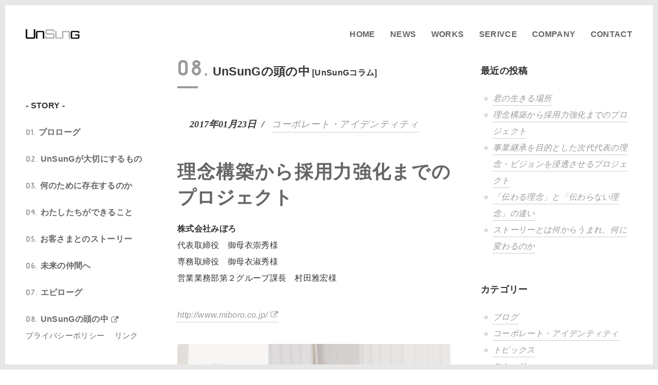

--- FILE ---
content_type: text/html; charset=UTF-8
request_url: https://www.unsung.jp/identity/
body_size: 70177
content:
<!DOCTYPE html>
<html lang="ja" xmlns:og="http://ogp.me/ns#">
  <head>
    <meta charset="UTF-8" />
    <meta name="viewport" content="width=device-width,initial-scale=1.0,minimum-scale=1.0,maximum-scale=1.0,user-scalable=no" />
    <meta name="format-detection" content="telephone=no">

    <!-- site info -->
    <title>株式会社アンサング</title>

    <!-- favicon -->
    <link rel="shortcut icon" href="https://www.unsung.jp/wp-content/themes/wp-unsung.2.0/images/favicon.ico" />
    <link rel="apple-touch-icon-precomposed" href="https://www.unsung.jp/wp-content/themes/wp-unsung.2.0/images/favicon_big.png">

    <!-- css -->
    <link rel="stylesheet" href="https://www.unsung.jp/wp-content/themes/wp-unsung.2.0/style.css" />
    <link rel="stylesheet" href="https://www.unsung.jp/wp-content/themes/wp-unsung.2.0/css/jquery.mmenu.all.css" />
    <link rel="stylesheet" href="https://fonts.googleapis.com/css?family=Advent+Pro:400,500,700,600" />

    <!--[if lt IE 9]>
      <script src="https://www.unsung.jp/wp-content/themes/wp-unsung.2.0/js/ie/css3-mediaqueries.min.js"></script>
      <script src="https://www.unsung.jp/wp-content/themes/wp-unsung.2.0/js/ie/html5shiv.min.js"></script>
      <script src="https://www.unsung.jp/wp-content/themes/wp-unsung.2.0/js/ie/IE9.min.js"></script>
    <![endif]-->

    <!-- js -->
    <script src="https://www.unsung.jp/wp-content/themes/wp-unsung.2.0/js/jquery-1.11.1.min.js"></script>
    
		<!-- All in One SEO 4.9.3 - aioseo.com -->
	<meta name="robots" content="noindex, max-image-preview:large" />
	<link rel="canonical" href="https://www.unsung.jp/identity/" />
	<meta name="generator" content="All in One SEO (AIOSEO) 4.9.3" />
		<script type="application/ld+json" class="aioseo-schema">
			{"@context":"https:\/\/schema.org","@graph":[{"@type":"BreadcrumbList","@id":"https:\/\/www.unsung.jp\/identity\/#breadcrumblist","itemListElement":[{"@type":"ListItem","@id":"https:\/\/www.unsung.jp#listItem","position":1,"name":"Home","item":"https:\/\/www.unsung.jp","nextItem":{"@type":"ListItem","@id":"https:\/\/www.unsung.jp\/identity\/#listItem","name":"\u30b3\u30fc\u30dd\u30ec\u30fc\u30c8\u30fb\u30a2\u30a4\u30c7\u30f3\u30c6\u30a3\u30c6\u30a3"}},{"@type":"ListItem","@id":"https:\/\/www.unsung.jp\/identity\/#listItem","position":2,"name":"\u30b3\u30fc\u30dd\u30ec\u30fc\u30c8\u30fb\u30a2\u30a4\u30c7\u30f3\u30c6\u30a3\u30c6\u30a3","previousItem":{"@type":"ListItem","@id":"https:\/\/www.unsung.jp#listItem","name":"Home"}}]},{"@type":"CollectionPage","@id":"https:\/\/www.unsung.jp\/identity\/#collectionpage","url":"https:\/\/www.unsung.jp\/identity\/","name":"\u30b3\u30fc\u30dd\u30ec\u30fc\u30c8\u30fb\u30a2\u30a4\u30c7\u30f3\u30c6\u30a3\u30c6\u30a3 | \u682a\u5f0f\u4f1a\u793e\u30a2\u30f3\u30b5\u30f3\u30b0","inLanguage":"ja","isPartOf":{"@id":"https:\/\/www.unsung.jp\/#website"},"breadcrumb":{"@id":"https:\/\/www.unsung.jp\/identity\/#breadcrumblist"}},{"@type":"Organization","@id":"https:\/\/www.unsung.jp\/#organization","name":"\u682a\u5f0f\u4f1a\u793e\u30a2\u30f3\u30b5\u30f3\u30b0","description":"\u30a2\u30f3\u30b5\u30f3\u30b0\u306f\u300c\u30b9\u30c8\u30fc\u30ea\u30fc\u30c6\u30ea\u30f3\u30b0\u300d\u306e\u529b\u3092\u4f7f\u3063\u3066\u3001 CI\u6226\u7565\u3092\u5b9f\u73fe\u3059\u308b\u30b5\u30fc\u30d3\u30b9\u3092\u63d0\u4f9b\u3057\u3066\u3044\u307e\u3059\u3002","url":"https:\/\/www.unsung.jp\/"},{"@type":"WebSite","@id":"https:\/\/www.unsung.jp\/#website","url":"https:\/\/www.unsung.jp\/","name":"\u682a\u5f0f\u4f1a\u793e\u30a2\u30f3\u30b5\u30f3\u30b0","description":"\u30a2\u30f3\u30b5\u30f3\u30b0\u306f\u300c\u30b9\u30c8\u30fc\u30ea\u30fc\u30c6\u30ea\u30f3\u30b0\u300d\u306e\u529b\u3092\u4f7f\u3063\u3066\u3001 CI\u6226\u7565\u3092\u5b9f\u73fe\u3059\u308b\u30b5\u30fc\u30d3\u30b9\u3092\u63d0\u4f9b\u3057\u3066\u3044\u307e\u3059\u3002","inLanguage":"ja","publisher":{"@id":"https:\/\/www.unsung.jp\/#organization"}}]}
		</script>
		<!-- All in One SEO -->

<link rel="alternate" type="application/rss+xml" title="株式会社アンサング &raquo; コーポレート・アイデンティティ カテゴリーのフィード" href="https://www.unsung.jp/identity/feed/" />
		<!-- This site uses the Google Analytics by ExactMetrics plugin v8.11.1 - Using Analytics tracking - https://www.exactmetrics.com/ -->
		<!-- Note: ExactMetrics is not currently configured on this site. The site owner needs to authenticate with Google Analytics in the ExactMetrics settings panel. -->
					<!-- No tracking code set -->
				<!-- / Google Analytics by ExactMetrics -->
		<style id='wp-img-auto-sizes-contain-inline-css' type='text/css'>
img:is([sizes=auto i],[sizes^="auto," i]){contain-intrinsic-size:3000px 1500px}
/*# sourceURL=wp-img-auto-sizes-contain-inline-css */
</style>
<style id='wp-emoji-styles-inline-css' type='text/css'>

	img.wp-smiley, img.emoji {
		display: inline !important;
		border: none !important;
		box-shadow: none !important;
		height: 1em !important;
		width: 1em !important;
		margin: 0 0.07em !important;
		vertical-align: -0.1em !important;
		background: none !important;
		padding: 0 !important;
	}
/*# sourceURL=wp-emoji-styles-inline-css */
</style>
<style id='wp-block-library-inline-css' type='text/css'>
:root{--wp-block-synced-color:#7a00df;--wp-block-synced-color--rgb:122,0,223;--wp-bound-block-color:var(--wp-block-synced-color);--wp-editor-canvas-background:#ddd;--wp-admin-theme-color:#007cba;--wp-admin-theme-color--rgb:0,124,186;--wp-admin-theme-color-darker-10:#006ba1;--wp-admin-theme-color-darker-10--rgb:0,107,160.5;--wp-admin-theme-color-darker-20:#005a87;--wp-admin-theme-color-darker-20--rgb:0,90,135;--wp-admin-border-width-focus:2px}@media (min-resolution:192dpi){:root{--wp-admin-border-width-focus:1.5px}}.wp-element-button{cursor:pointer}:root .has-very-light-gray-background-color{background-color:#eee}:root .has-very-dark-gray-background-color{background-color:#313131}:root .has-very-light-gray-color{color:#eee}:root .has-very-dark-gray-color{color:#313131}:root .has-vivid-green-cyan-to-vivid-cyan-blue-gradient-background{background:linear-gradient(135deg,#00d084,#0693e3)}:root .has-purple-crush-gradient-background{background:linear-gradient(135deg,#34e2e4,#4721fb 50%,#ab1dfe)}:root .has-hazy-dawn-gradient-background{background:linear-gradient(135deg,#faaca8,#dad0ec)}:root .has-subdued-olive-gradient-background{background:linear-gradient(135deg,#fafae1,#67a671)}:root .has-atomic-cream-gradient-background{background:linear-gradient(135deg,#fdd79a,#004a59)}:root .has-nightshade-gradient-background{background:linear-gradient(135deg,#330968,#31cdcf)}:root .has-midnight-gradient-background{background:linear-gradient(135deg,#020381,#2874fc)}:root{--wp--preset--font-size--normal:16px;--wp--preset--font-size--huge:42px}.has-regular-font-size{font-size:1em}.has-larger-font-size{font-size:2.625em}.has-normal-font-size{font-size:var(--wp--preset--font-size--normal)}.has-huge-font-size{font-size:var(--wp--preset--font-size--huge)}.has-text-align-center{text-align:center}.has-text-align-left{text-align:left}.has-text-align-right{text-align:right}.has-fit-text{white-space:nowrap!important}#end-resizable-editor-section{display:none}.aligncenter{clear:both}.items-justified-left{justify-content:flex-start}.items-justified-center{justify-content:center}.items-justified-right{justify-content:flex-end}.items-justified-space-between{justify-content:space-between}.screen-reader-text{border:0;clip-path:inset(50%);height:1px;margin:-1px;overflow:hidden;padding:0;position:absolute;width:1px;word-wrap:normal!important}.screen-reader-text:focus{background-color:#ddd;clip-path:none;color:#444;display:block;font-size:1em;height:auto;left:5px;line-height:normal;padding:15px 23px 14px;text-decoration:none;top:5px;width:auto;z-index:100000}html :where(.has-border-color){border-style:solid}html :where([style*=border-top-color]){border-top-style:solid}html :where([style*=border-right-color]){border-right-style:solid}html :where([style*=border-bottom-color]){border-bottom-style:solid}html :where([style*=border-left-color]){border-left-style:solid}html :where([style*=border-width]){border-style:solid}html :where([style*=border-top-width]){border-top-style:solid}html :where([style*=border-right-width]){border-right-style:solid}html :where([style*=border-bottom-width]){border-bottom-style:solid}html :where([style*=border-left-width]){border-left-style:solid}html :where(img[class*=wp-image-]){height:auto;max-width:100%}:where(figure){margin:0 0 1em}html :where(.is-position-sticky){--wp-admin--admin-bar--position-offset:var(--wp-admin--admin-bar--height,0px)}@media screen and (max-width:600px){html :where(.is-position-sticky){--wp-admin--admin-bar--position-offset:0px}}

/*# sourceURL=wp-block-library-inline-css */
</style><style id='global-styles-inline-css' type='text/css'>
:root{--wp--preset--aspect-ratio--square: 1;--wp--preset--aspect-ratio--4-3: 4/3;--wp--preset--aspect-ratio--3-4: 3/4;--wp--preset--aspect-ratio--3-2: 3/2;--wp--preset--aspect-ratio--2-3: 2/3;--wp--preset--aspect-ratio--16-9: 16/9;--wp--preset--aspect-ratio--9-16: 9/16;--wp--preset--color--black: #000000;--wp--preset--color--cyan-bluish-gray: #abb8c3;--wp--preset--color--white: #ffffff;--wp--preset--color--pale-pink: #f78da7;--wp--preset--color--vivid-red: #cf2e2e;--wp--preset--color--luminous-vivid-orange: #ff6900;--wp--preset--color--luminous-vivid-amber: #fcb900;--wp--preset--color--light-green-cyan: #7bdcb5;--wp--preset--color--vivid-green-cyan: #00d084;--wp--preset--color--pale-cyan-blue: #8ed1fc;--wp--preset--color--vivid-cyan-blue: #0693e3;--wp--preset--color--vivid-purple: #9b51e0;--wp--preset--gradient--vivid-cyan-blue-to-vivid-purple: linear-gradient(135deg,rgb(6,147,227) 0%,rgb(155,81,224) 100%);--wp--preset--gradient--light-green-cyan-to-vivid-green-cyan: linear-gradient(135deg,rgb(122,220,180) 0%,rgb(0,208,130) 100%);--wp--preset--gradient--luminous-vivid-amber-to-luminous-vivid-orange: linear-gradient(135deg,rgb(252,185,0) 0%,rgb(255,105,0) 100%);--wp--preset--gradient--luminous-vivid-orange-to-vivid-red: linear-gradient(135deg,rgb(255,105,0) 0%,rgb(207,46,46) 100%);--wp--preset--gradient--very-light-gray-to-cyan-bluish-gray: linear-gradient(135deg,rgb(238,238,238) 0%,rgb(169,184,195) 100%);--wp--preset--gradient--cool-to-warm-spectrum: linear-gradient(135deg,rgb(74,234,220) 0%,rgb(151,120,209) 20%,rgb(207,42,186) 40%,rgb(238,44,130) 60%,rgb(251,105,98) 80%,rgb(254,248,76) 100%);--wp--preset--gradient--blush-light-purple: linear-gradient(135deg,rgb(255,206,236) 0%,rgb(152,150,240) 100%);--wp--preset--gradient--blush-bordeaux: linear-gradient(135deg,rgb(254,205,165) 0%,rgb(254,45,45) 50%,rgb(107,0,62) 100%);--wp--preset--gradient--luminous-dusk: linear-gradient(135deg,rgb(255,203,112) 0%,rgb(199,81,192) 50%,rgb(65,88,208) 100%);--wp--preset--gradient--pale-ocean: linear-gradient(135deg,rgb(255,245,203) 0%,rgb(182,227,212) 50%,rgb(51,167,181) 100%);--wp--preset--gradient--electric-grass: linear-gradient(135deg,rgb(202,248,128) 0%,rgb(113,206,126) 100%);--wp--preset--gradient--midnight: linear-gradient(135deg,rgb(2,3,129) 0%,rgb(40,116,252) 100%);--wp--preset--font-size--small: 13px;--wp--preset--font-size--medium: 20px;--wp--preset--font-size--large: 36px;--wp--preset--font-size--x-large: 42px;--wp--preset--spacing--20: 0.44rem;--wp--preset--spacing--30: 0.67rem;--wp--preset--spacing--40: 1rem;--wp--preset--spacing--50: 1.5rem;--wp--preset--spacing--60: 2.25rem;--wp--preset--spacing--70: 3.38rem;--wp--preset--spacing--80: 5.06rem;--wp--preset--shadow--natural: 6px 6px 9px rgba(0, 0, 0, 0.2);--wp--preset--shadow--deep: 12px 12px 50px rgba(0, 0, 0, 0.4);--wp--preset--shadow--sharp: 6px 6px 0px rgba(0, 0, 0, 0.2);--wp--preset--shadow--outlined: 6px 6px 0px -3px rgb(255, 255, 255), 6px 6px rgb(0, 0, 0);--wp--preset--shadow--crisp: 6px 6px 0px rgb(0, 0, 0);}:where(.is-layout-flex){gap: 0.5em;}:where(.is-layout-grid){gap: 0.5em;}body .is-layout-flex{display: flex;}.is-layout-flex{flex-wrap: wrap;align-items: center;}.is-layout-flex > :is(*, div){margin: 0;}body .is-layout-grid{display: grid;}.is-layout-grid > :is(*, div){margin: 0;}:where(.wp-block-columns.is-layout-flex){gap: 2em;}:where(.wp-block-columns.is-layout-grid){gap: 2em;}:where(.wp-block-post-template.is-layout-flex){gap: 1.25em;}:where(.wp-block-post-template.is-layout-grid){gap: 1.25em;}.has-black-color{color: var(--wp--preset--color--black) !important;}.has-cyan-bluish-gray-color{color: var(--wp--preset--color--cyan-bluish-gray) !important;}.has-white-color{color: var(--wp--preset--color--white) !important;}.has-pale-pink-color{color: var(--wp--preset--color--pale-pink) !important;}.has-vivid-red-color{color: var(--wp--preset--color--vivid-red) !important;}.has-luminous-vivid-orange-color{color: var(--wp--preset--color--luminous-vivid-orange) !important;}.has-luminous-vivid-amber-color{color: var(--wp--preset--color--luminous-vivid-amber) !important;}.has-light-green-cyan-color{color: var(--wp--preset--color--light-green-cyan) !important;}.has-vivid-green-cyan-color{color: var(--wp--preset--color--vivid-green-cyan) !important;}.has-pale-cyan-blue-color{color: var(--wp--preset--color--pale-cyan-blue) !important;}.has-vivid-cyan-blue-color{color: var(--wp--preset--color--vivid-cyan-blue) !important;}.has-vivid-purple-color{color: var(--wp--preset--color--vivid-purple) !important;}.has-black-background-color{background-color: var(--wp--preset--color--black) !important;}.has-cyan-bluish-gray-background-color{background-color: var(--wp--preset--color--cyan-bluish-gray) !important;}.has-white-background-color{background-color: var(--wp--preset--color--white) !important;}.has-pale-pink-background-color{background-color: var(--wp--preset--color--pale-pink) !important;}.has-vivid-red-background-color{background-color: var(--wp--preset--color--vivid-red) !important;}.has-luminous-vivid-orange-background-color{background-color: var(--wp--preset--color--luminous-vivid-orange) !important;}.has-luminous-vivid-amber-background-color{background-color: var(--wp--preset--color--luminous-vivid-amber) !important;}.has-light-green-cyan-background-color{background-color: var(--wp--preset--color--light-green-cyan) !important;}.has-vivid-green-cyan-background-color{background-color: var(--wp--preset--color--vivid-green-cyan) !important;}.has-pale-cyan-blue-background-color{background-color: var(--wp--preset--color--pale-cyan-blue) !important;}.has-vivid-cyan-blue-background-color{background-color: var(--wp--preset--color--vivid-cyan-blue) !important;}.has-vivid-purple-background-color{background-color: var(--wp--preset--color--vivid-purple) !important;}.has-black-border-color{border-color: var(--wp--preset--color--black) !important;}.has-cyan-bluish-gray-border-color{border-color: var(--wp--preset--color--cyan-bluish-gray) !important;}.has-white-border-color{border-color: var(--wp--preset--color--white) !important;}.has-pale-pink-border-color{border-color: var(--wp--preset--color--pale-pink) !important;}.has-vivid-red-border-color{border-color: var(--wp--preset--color--vivid-red) !important;}.has-luminous-vivid-orange-border-color{border-color: var(--wp--preset--color--luminous-vivid-orange) !important;}.has-luminous-vivid-amber-border-color{border-color: var(--wp--preset--color--luminous-vivid-amber) !important;}.has-light-green-cyan-border-color{border-color: var(--wp--preset--color--light-green-cyan) !important;}.has-vivid-green-cyan-border-color{border-color: var(--wp--preset--color--vivid-green-cyan) !important;}.has-pale-cyan-blue-border-color{border-color: var(--wp--preset--color--pale-cyan-blue) !important;}.has-vivid-cyan-blue-border-color{border-color: var(--wp--preset--color--vivid-cyan-blue) !important;}.has-vivid-purple-border-color{border-color: var(--wp--preset--color--vivid-purple) !important;}.has-vivid-cyan-blue-to-vivid-purple-gradient-background{background: var(--wp--preset--gradient--vivid-cyan-blue-to-vivid-purple) !important;}.has-light-green-cyan-to-vivid-green-cyan-gradient-background{background: var(--wp--preset--gradient--light-green-cyan-to-vivid-green-cyan) !important;}.has-luminous-vivid-amber-to-luminous-vivid-orange-gradient-background{background: var(--wp--preset--gradient--luminous-vivid-amber-to-luminous-vivid-orange) !important;}.has-luminous-vivid-orange-to-vivid-red-gradient-background{background: var(--wp--preset--gradient--luminous-vivid-orange-to-vivid-red) !important;}.has-very-light-gray-to-cyan-bluish-gray-gradient-background{background: var(--wp--preset--gradient--very-light-gray-to-cyan-bluish-gray) !important;}.has-cool-to-warm-spectrum-gradient-background{background: var(--wp--preset--gradient--cool-to-warm-spectrum) !important;}.has-blush-light-purple-gradient-background{background: var(--wp--preset--gradient--blush-light-purple) !important;}.has-blush-bordeaux-gradient-background{background: var(--wp--preset--gradient--blush-bordeaux) !important;}.has-luminous-dusk-gradient-background{background: var(--wp--preset--gradient--luminous-dusk) !important;}.has-pale-ocean-gradient-background{background: var(--wp--preset--gradient--pale-ocean) !important;}.has-electric-grass-gradient-background{background: var(--wp--preset--gradient--electric-grass) !important;}.has-midnight-gradient-background{background: var(--wp--preset--gradient--midnight) !important;}.has-small-font-size{font-size: var(--wp--preset--font-size--small) !important;}.has-medium-font-size{font-size: var(--wp--preset--font-size--medium) !important;}.has-large-font-size{font-size: var(--wp--preset--font-size--large) !important;}.has-x-large-font-size{font-size: var(--wp--preset--font-size--x-large) !important;}
/*# sourceURL=global-styles-inline-css */
</style>

<style id='classic-theme-styles-inline-css' type='text/css'>
/*! This file is auto-generated */
.wp-block-button__link{color:#fff;background-color:#32373c;border-radius:9999px;box-shadow:none;text-decoration:none;padding:calc(.667em + 2px) calc(1.333em + 2px);font-size:1.125em}.wp-block-file__button{background:#32373c;color:#fff;text-decoration:none}
/*# sourceURL=/wp-includes/css/classic-themes.min.css */
</style>
<link rel='stylesheet' id='contact-form-7-css' href='https://www.unsung.jp/wp-content/plugins/contact-form-7/includes/css/styles.css?ver=6.1.4' type='text/css' media='all' />
<link rel='stylesheet' id='fancybox-for-wp-css' href='https://www.unsung.jp/wp-content/plugins/fancybox-for-wordpress/assets/css/fancybox.css?ver=1.3.4' type='text/css' media='all' />
<link rel='stylesheet' id='wp-pagenavi-css' href='https://www.unsung.jp/wp-content/plugins/wp-pagenavi/pagenavi-css.css?ver=2.70' type='text/css' media='all' />
<link rel='stylesheet' id='__EPYT__style-css' href='https://www.unsung.jp/wp-content/plugins/youtube-embed-plus/styles/ytprefs.min.css?ver=14.2.4' type='text/css' media='all' />
<style id='__EPYT__style-inline-css' type='text/css'>

                .epyt-gallery-thumb {
                        width: 33.333%;
                }
                
/*# sourceURL=__EPYT__style-inline-css */
</style>
<script type="text/javascript" src="https://www.unsung.jp/wp-includes/js/jquery/jquery.min.js?ver=3.7.1" id="jquery-core-js"></script>
<script type="text/javascript" src="https://www.unsung.jp/wp-includes/js/jquery/jquery-migrate.min.js?ver=3.4.1" id="jquery-migrate-js"></script>
<script type="text/javascript" src="https://www.unsung.jp/wp-content/plugins/fancybox-for-wordpress/assets/js/purify.min.js?ver=1.3.4" id="purify-js"></script>
<script type="text/javascript" src="https://www.unsung.jp/wp-content/plugins/fancybox-for-wordpress/assets/js/jquery.fancybox.js?ver=1.3.4" id="fancybox-for-wp-js"></script>
<script type="text/javascript" id="__ytprefs__-js-extra">
/* <![CDATA[ */
var _EPYT_ = {"ajaxurl":"https://www.unsung.jp/wp-admin/admin-ajax.php","security":"5f4acfea0b","gallery_scrolloffset":"20","eppathtoscripts":"https://www.unsung.jp/wp-content/plugins/youtube-embed-plus/scripts/","eppath":"https://www.unsung.jp/wp-content/plugins/youtube-embed-plus/","epresponsiveselector":"[\"iframe.__youtube_prefs_widget__\"]","epdovol":"1","version":"14.2.4","evselector":"iframe.__youtube_prefs__[src], iframe[src*=\"youtube.com/embed/\"], iframe[src*=\"youtube-nocookie.com/embed/\"]","ajax_compat":"","maxres_facade":"eager","ytapi_load":"light","pause_others":"","stopMobileBuffer":"1","facade_mode":"","not_live_on_channel":""};
//# sourceURL=__ytprefs__-js-extra
/* ]]> */
</script>
<script type="text/javascript" src="https://www.unsung.jp/wp-content/plugins/youtube-embed-plus/scripts/ytprefs.min.js?ver=14.2.4" id="__ytprefs__-js"></script>
<link rel="https://api.w.org/" href="https://www.unsung.jp/wp-json/" /><link rel="alternate" title="JSON" type="application/json" href="https://www.unsung.jp/wp-json/wp/v2/categories/35" /><link rel="EditURI" type="application/rsd+xml" title="RSD" href="https://www.unsung.jp/xmlrpc.php?rsd" />
<meta name="generator" content="WordPress 6.9" />

<!-- Fancybox for WordPress v3.3.7 -->
<style type="text/css">
	.fancybox-slide--image .fancybox-content{background-color: #FFFFFF}
	
	img.fancybox-image{border-width:1px;border-color:#FFFFFF;border-style:solid;}
	div.fancybox-bg{background-color:rgba(255,255,255,0.8);opacity:1 !important;}div.fancybox-content{border-color:#FFFFFF}
	
	div.fancybox-content{background-color:#FFFFFF}
	
	
	
	
	div.fancybox-caption p.caption-title{display:inline-block}
	div.fancybox-caption p.caption-title{font-size:14px}
	div.fancybox-caption p.caption-title{color:#fff}
	div.fancybox-caption {color:#333333}div.fancybox-caption p.caption-title {background:#fff;color:#000;padding:10px 30px;width:auto;}body.fancybox-active .fancybox-container .fancybox-stage .fancybox-content .fancybox-close-small{display:block;}
</style><script type="text/javascript">
	jQuery(function () {

		var mobileOnly = false;
		
		if (mobileOnly) {
			return;
		}

		jQuery.fn.getTitle = function () { // Copy the title of every IMG tag and add it to its parent A so that fancybox can show titles
			var arr = jQuery("a[data-fancybox]");jQuery.each(arr, function() {var title = jQuery(this).children("img").attr("title") || '';var figCaptionHtml = jQuery(this).next("figcaption").html() || '';var processedCaption = figCaptionHtml;if (figCaptionHtml.length && typeof DOMPurify === 'function') {processedCaption = DOMPurify.sanitize(figCaptionHtml, {USE_PROFILES: {html: true}});} else if (figCaptionHtml.length) {processedCaption = jQuery("<div>").text(figCaptionHtml).html();}var newTitle = title;if (processedCaption.length) {newTitle = title.length ? title + " " + processedCaption : processedCaption;}if (newTitle.length) {jQuery(this).attr("title", newTitle);}});		}

		// Supported file extensions

				var thumbnails = jQuery("a:has(img)").not(".nolightbox").not('.envira-gallery-link').not('.ngg-simplelightbox').filter(function () {
			return /\.(jpe?g|png|gif|mp4|webp|bmp|pdf)(\?[^/]*)*$/i.test(jQuery(this).attr('href'))
		});
		

		// Add data-type iframe for links that are not images or videos.
		var iframeLinks = jQuery('.fancyboxforwp').filter(function () {
			return !/\.(jpe?g|png|gif|mp4|webp|bmp|pdf)(\?[^/]*)*$/i.test(jQuery(this).attr('href'))
		}).filter(function () {
			return !/vimeo|youtube/i.test(jQuery(this).attr('href'))
		});
		iframeLinks.attr({"data-type": "iframe"}).getTitle();

				// Gallery All
		thumbnails.addClass("fancyboxforwp").attr("data-fancybox", "gallery").getTitle();
		iframeLinks.attr({"data-fancybox": "gallery"}).getTitle();

		// Gallery type NONE
		
		// Call fancybox and apply it on any link with a rel atribute that starts with "fancybox", with the options set on the admin panel
		jQuery("a.fancyboxforwp").fancyboxforwp({
			loop: false,
			smallBtn: true,
			zoomOpacity: "auto",
			animationEffect: "fade",
			animationDuration: 500,
			transitionEffect: "fade",
			transitionDuration: "300",
			overlayShow: true,
			overlayOpacity: "0.8",
			titleShow: true,
			titlePosition: "float",
			keyboard: true,
			showCloseButton: true,
			arrows: true,
			clickContent:false,
			clickSlide: "close",
			mobile: {
				clickContent: function (current, event) {
					return current.type === "image" ? "toggleControls" : false;
				},
				clickSlide: function (current, event) {
					return current.type === "image" ? "close" : "close";
				},
			},
			wheel: false,
			toolbar: true,
			preventCaptionOverlap: true,
			onInit: function() { },			onDeactivate
	: function() { },		beforeClose: function() { },			afterShow: function(instance) { jQuery( ".fancybox-image" ).on("click", function( ){ ( instance.isScaledDown() ) ? instance.scaleToActual() : instance.scaleToFit() }) },				afterClose: function() { },					caption : function( instance, item ) {var title = "";if("undefined" != typeof jQuery(this).context ){var title = jQuery(this).context.title;} else { var title = ("undefined" != typeof jQuery(this).attr("title")) ? jQuery(this).attr("title") : false;}var caption = jQuery(this).data('caption') || '';if ( item.type === 'image' && title.length ) {caption = (caption.length ? caption + '<br />' : '') + '<p class="caption-title">'+jQuery("<div>").text(title).html()+'</p>' ;}if (typeof DOMPurify === "function" && caption.length) { return DOMPurify.sanitize(caption, {USE_PROFILES: {html: true}}); } else { return jQuery("<div>").text(caption).html(); }},
		afterLoad : "",
			})
		;

			})
</script>
<!-- END Fancybox for WordPress -->
    <script type="text/javascript">
      var _gaq = _gaq || [];
      _gaq.push(['_setAccount', 'UA-42855339-1']);
      _gaq.push(['_trackPageview']);
      (function() {
        var ga = document.createElement('script'); ga.type = 'text/javascript'; ga.async = true;
        ga.src = ('https:' == document.location.protocol ? 'https://ssl' : 'http://www') + '.google-analytics.com/ga.js';
        var s = document.getElementsByTagName('script')[0]; s.parentNode.insertBefore(ga, s);
      })();
    </script>

    <script async src="//pagead2.googlesyndication.com/pagead/js/adsbygoogle.js"></script>
    <script>
      (adsbygoogle = window.adsbygoogle || []).push({
        google_ad_client: "ca-pub-3563166461952558",
        enable_page_level_ads: true
      });
    </script>
  </head>

  <body class="archive category category-identity category-35 wp-theme-wp-unsung20 metaslider-plugin">

  <script type="text/javascript">var WRInitTime=(new Date()).getTime();</script>
  <!-- ClickTale end of Top part -->
      <div class="site">
      <div class="wrap">
        <header id="header">
          <h1 class="logo"><a href="https://www.unsung.jp">
                              <img src="https://www.unsung.jp/wp-content/themes/wp-unsung.2.0/images/logo_w.png" alt="株式会社アンサング" width="105" height="20"></a></h1>
                        <a href="#gnav" id="btn_menu"><i></i>MENU</a>
          <nav id="gnav">
            <div class="menu-grobal-nav-container"><ul id="nav" class="menu"><li id="menu-item-1184" class="menu-item menu-item-type-post_type menu-item-object-page menu-item-home menu-item-1184"><a href="https://www.unsung.jp/">HOME</a></li>
<li id="menu-item-1216" class="menu-item menu-item-type-custom menu-item-object-custom menu-item-1216"><a href="https://www.unsung.jp/news/">NEWS</a></li>
<li id="menu-item-1249" class="menu-item menu-item-type-post_type menu-item-object-page menu-item-1249"><a href="https://www.unsung.jp/%e3%83%97%e3%83%ad%e3%82%b8%e3%82%a7%e3%82%af%e3%83%88%e4%ba%8b%e4%be%8b/">WORKS</a></li>
<li id="menu-item-1223" class="menu-item menu-item-type-post_type menu-item-object-page menu-item-1223"><a href="https://www.unsung.jp/service/">SERIVCE</a></li>
<li id="menu-item-1198" class="menu-item menu-item-type-post_type menu-item-object-page menu-item-1198"><a href="https://www.unsung.jp/company/">COMPANY</a></li>
<li id="menu-item-1204" class="menu-item menu-item-type-post_type menu-item-object-page menu-item-1204"><a href="https://www.unsung.jp/contact/">CONTACT</a></li>
</ul></div>          </nav>
        </header>
        <div id="contents">
          <a href="#story_menu" id="btn_story"><i></i>STORY</a>
<nav id="story_menu">
  <p>- STORY -</p>
  <ul>
    <li id="menu01"><span class="num">01.</span><a href="https://www.unsung.jp?id=story01">プロローグ</a></li>
    <li id="menu02"><span class="num">02.</span><a href="https://www.unsung.jp?id=story02">UnSunGが大切にするもの</a></li>
    <li id="menu03"><span class="num">03.</span><a href="https://www.unsung.jp?id=story03">何のために存在するのか</a></li>
    <li id="menu04"><span class="num">04.</span><a href="https://www.unsung.jp?id=story04">わたしたちができること</a></li>
    <li id="menu05"><span class="num">05.</span><a href="https://www.unsung.jp?id=story05">お客さまとのストーリー</a></li>
    <li id="menu06"><span class="num">06.</span><a href="https://www.unsung.jp?id=story06">未来の仲間へ</a></li>
    <li id="menu07"><span class="num">07.</span><a href="https://www.unsung.jp?id=story07">エピローグ</a></li>
    <li id="menu08"><span class="num">08.</span><a href="https://www.unsung.jp/column/" target="_blank">UnSunGの頭の中</a></li>
  </ul>
</nav>
          <main id="main">
            <section>
              <h1 class="page_title"><span class="cap">08.</span>UnSunGの頭の中<span class="sub">[UnSunGコラム]</span></h1>
              <div class="inner">
                                              <article>
                  <div class="blog_info">
                    <ul>
                      <li class="cal">2017年01月23日</li>
                      <li class="cat"><a href="https://www.unsung.jp/identity/" rel="category tag">コーポレート・アイデンティティ</a></li>
                      <li class="tag"></li>
                    </ul>
                  </div>
                  <h1 class="post_title"><a href="https://www.unsung.jp/20170123/1392/" title="理念構築から採用力強化までのプロジェクト">理念構築から採用力強化までのプロジェクト</a></h1>
                  <p><span style="font-weight:bold">株式会社みぼろ</span> <br />
代表取締役　御母衣崇秀様<br />
専務取締役　御母衣淑秀様<br />
営業業務部第２グループ課長　村田雅宏様
 </p>
<p><a href="http://www.miboro.co.jp/" target="_blank">http://www.miboro.co.jp/</a></p>
<h4><a href="https://www.unsung.jp/wp-content/uploads/2017/01/miboro_interview.jpg"><img fetchpriority="high" decoding="async" class="alignnone size-full wp-image-1376" src="https://www.unsung.jp/wp-content/uploads/2017/01/miboro_interview.jpg" alt="" width="500" height="342" /></a></h4>
<h4>当社にご依頼いただいたのはなぜでしょうか？</h4>
<p>社長：新たな事業や業容の拡大に伴って、適切な情報を発信することが急務でした。また、新卒採用を行う上で、漠然と共有していた理念や行動指針をより明確な言葉にする必要性を感じていました。</p>
<p>専務：ホームページの刷新を考えていた時期でもあったんです。当初、社長や私はノータッチだったんですが、やはり当社の精神的支柱というか、魂のようなものを表現したページにならないと意味がありません。そこで、理念、ロゴ、ホームページ、会社案内などをすべてお願いできる御社を選びました。</p>
<h4>まずは経営理念と行動指針を策定しました</h4>
<p>村田：これまで会議などで社長や専務が話していた言葉が、より具体的なメッセージになった気がします。お客様に当社の想いを説明しやすくなりましたし、社員それぞれが根底にもつべきハートを再確認できたと思います。</p>
<p>社長：経営理念のストーリーブックを作ったことで、各人の理解はかなり深まったでしょう。しかし、問題はそれをいかに浸透させ、仕事の基盤にしてもらうかですね。経営理念などは、とかく上層部での共有にとどまり、それが間接的に社員に伝わるだけのケースが多いと思います。しかし、ストーリーブックなどを活用しながら、もっと直接的に話す機会を増やしていきたい。</p>
<p>村田：ストーリーブックはすごくいい媒体ですね。経営理念だけがあるんじゃなくて、その言葉にこめられた想いがしっかり伝わってくる。読み始めると長いんですが（笑）。</p>
<p>専務：今回、ロゴもホームページも刷新しましたが、それを補完する意味でストーリーブックがある。すでにお客様からも、反響をいただいています。社長が言うように、そこに魂をこめていくのがわれわれの大きな仕事ですね。</p>
<h4>各ツールの仕上がりはいかがでしたか？</h4>
<p>社長：比較ができないので難しいですが、私は満足しています。特にロゴは気に入りました。</p>
<p>専務：社長と私にかなり長いヒアリングをしてもらいましたが、それが適切な言葉やデザインになるのを見て、やっぱりプロは違うなと。スケジュールも早すぎず遅すぎず、熟慮しながら進められましたし。当社の感性やスピード感ととても相性がよかったと感じました。</p>
<p>村田：ロゴは確かによかったですね。従来のロゴは、何度か社長に説明を受けたんですが、どうも意味が飲み込めなかったんです（笑）。今回はいろいろなツールと一緒に進めたという点もありますが、非常に納得のいくデザイン。もっとも従来は青が基調でしたので、赤のデザインに全社員驚きましたが。</p>
<p>社長：えっ、そうだったの？（笑）</p>
<h4>改めて、今後の目標を聞かせてください。</h4>
<p>社長：どんな会社でも、社員の入れ替わりは仕方ないことですが、それを新陳代謝として放っておいてはダメだと思います。理念や行動指針がしっかり共有されていなかったことで、会社と同じ方向に進めずに辞めていく人間もいたでしょう。今後はストーリーブックなどを活用しながら、より強い結束力を培っていきたい。</p>
<p>専務：創業者である父親が４年前に、昨年には会社を支えた母親が亡くなり、本来的な「みぼろイズム」を築いた人間がいなくなりました。しかし、そういうタイミングで経営理念や新たなロゴを定めたのは、後継者である私たちが多くの面で彼らを超えていくという決意の表れでもあります。数十倍、数百倍の売上を目指して、前進したいですね。</p>
<p>村田：従来は、良くも悪くも個人的な能力に依存している面がありました。しかし、今回全員の支柱となる指針ができたことで、「物を届ける」という仕事の重要性ややりがいなどを共有できた。価値観はそれぞれでも、仕事に同じ魂が乗るようになれば、集合体としておもしろい方向に行くと思います。</p>
<p>社長：そうですね。誰しも仕事に悩むことはありますが、そういう時に経営理念を基盤にして、各人が進むべき方向性を見出せるような力を身につけてほしい。そうなれば、ことさらに売上云々の話をしなくても、自然に成長できる体質になっていくと思いますし、それを目指したいですね。</p>
<p><span style="border-radius: 2px; text-indent: 20px; width: auto; padding: 0px 4px 0px 0px; text-align: center; font: bold 11px/20px 'Helvetica Neue',Helvetica,sans-serif; color: #ffffff; background: #bd081c no-repeat scroll 3px 50% / 14px 14px; position: absolute; opacity: 1; z-index: 8675309; display: none; cursor: pointer;">保存</span></p>
<p><span style="border-radius: 2px; text-indent: 20px; width: auto; padding: 0px 4px 0px 0px; text-align: center; font: bold 11px/20px 'Helvetica Neue',Helvetica,sans-serif; color: #ffffff; background: #bd081c  no-repeat scroll 3px 50% / 14px 14px; position: absolute; opacity: 1; z-index: 8675309; display: none; cursor: pointer; top: 41px; left: 20px;">保存</span></p>
                </article>
                                <article>
                  <div class="blog_info">
                    <ul>
                      <li class="cal">2017年01月17日</li>
                      <li class="cat"><a href="https://www.unsung.jp/identity/" rel="category tag">コーポレート・アイデンティティ</a></li>
                      <li class="tag"></li>
                    </ul>
                  </div>
                  <h1 class="post_title"><a href="https://www.unsung.jp/20170117/1372/" title="事業継承を目的とした次代代表の理念・ビジョンを浸透させるプロジェクト">事業継承を目的とした次代代表の理念・ビジョンを浸透させるプロジェクト</a></h1>
                  <p><span style="font-weight:bold">東京ディフェンス株式会社</span><br />
	代表取締役　山田邦博様</p>
<p><a href="http://www.tokyodefense.com/" target="_blank">http://www.tokyodefense.com/</a></p>
<h4><a href="https://www.unsung.jp/wp-content/uploads/2017/01/td_interview.jpg"><img decoding="async" class="alignnone size-full wp-image-1376" src="https://www.unsung.jp/wp-content/uploads/2017/01/td_interview.jpg" alt="" width="500" height="342" srcset="https://www.unsung.jp/wp-content/uploads/2017/01/td_interview.jpg 500w, https://www.unsung.jp/wp-content/uploads/2017/01/td_interview-300x205.jpg 300w" sizes="(max-width: 500px) 100vw, 500px" /></a></h4>
<h4>当社にご依頼いただいたのはなぜでしょうか？</h4>
<p>私に社長が承継されるタイミングで、改めて自社の事業を見つめ直すとともに、私が目指す方向性を社員に発信したいと思ったんです。</p>
<p>しかし、企業が使いがちな硬い言葉では、それがうまく伝わりません。何かいい方法はないかと思ってネットを見ていたら、企業理念にこめた想いなどをストーリーの力で伝えるという御社のサイトに出会って。私が探していたのはこれだ！と思いました。</p>
<p>また、ホームページ、会社案内などの刷新も予定していましたので、それらをトータルにお願いしたかったんです。そういう場合、広告代理店などに依頼するケースが多いと思いますが、私は広告の仕事をしていた経験があるため、代理店の下請けとなる制作会社やクリエイターのレベルで、品質がまったく変わることを知っていました。その点、御社は個人でも活躍されているクリエイターの集団でしたから、迷いはなかったですね。</p>
<h4>当社のサービスにご満足いただけましたか？</h4>
<p>もちろんです。どれも想像以上の完成度でしたが、特にCI-BOOKはすばらしかったですね。会社の歴史や、創業者（会長）の想いを社員に伝えるツールは、あまりないんです。あったとしても、分厚い社史とか。あんなの誰も読みませんよね（笑）。</p>
<p>会社の承継にあたって、創業者から受け継いだマインドや、なぜ当社が今ここにあるのか、今後どうなるべきかをどうしても社員に伝えたかった。それにはCI-BOOKが最適でした。実際、創業者や私へのヒアリングを軸にまとめてもらった内容は、本当に感動ものでした。まさしくタイトル通り当社の「プロセス」が、誇張や過不足のないストーリーに美しくまとまっていて。会長は読みながら涙ぐんでいました。</p>
<p>それに私自身、会長を交えつつ第三者にヒアリングを受けたことで、過去の歩みや現在の状況、具体的な未来がより明確になりました。やはり誰かに話をして、それを最適な言葉にしてもらうと、どこか漠然としていた自分の考え方や方向性がすんなり見えてくるんです。借り物のような言葉ではなく、本当に社員と分かちあいたいマインドというか。</p>
<p>それを社員に浸透させるためには、自分がしっかりしなければいけないという決意や、会社をさらに成長させたいという使命感もより強くなりました。妙な言い方ですが、大人になったというか（笑）。これも今回の大きな成果ですね。</p>
<h4>ほかにもCI-BOOKの有効性は感じられましたか？</h4>
<p>会社の理念や行動指針などを社員に伝えるには、朝礼で復唱したり、何らかの社員研修をするのが一般的だと思います。しかし、それらは意外に効果が薄いですし、現代の若い世代には響きにくいんですね。事実、高い予算をかけて研修をしても、１カ月もたてば忘れてしまうことがほとんどです。CI-BOOKは、それをスマートに解決できるツールだと思います。会社の歴史や方針などはとかく古くさい、面倒くさい、小難しいとなりがちです。それをくり返し言うよりは、簡潔なストーリーを使い、筋道立てて伝えた方がすんなり心に残るんです。</p>
<p>しかも、本であることが大事ですね。ウェブはどこか軽いですし、見ようと思わないと見ない。その点、自分の机に本があれば、仕事に迷った時などにすぐ開けますから。また、きれいな本にしてもらうと、取引先や家族なども、興味をもって読んでくれるのもうれしいですね。　もっとも、本を作るとなると、かなりのお値段なんだろうと思って、最初は二の足を踏んでたんです。しかし、一般的な自費出版などとは比べものにならないお手頃価格だったので（笑）。当社のように、会社の承継時に創業者の想いなどをまとめるのもいいでしょうし、具体的な売上、目標、行動などをストーリーで伝えるのもいいでしょう。使い方はいくらでもあると思います。</p>
<p>じつは当社も、新たなCI-BOOKを作りたいと考えています。現在、当社はシェアハウス、認可保育園など新たな事業に進出していますが、それらを開始するに至った経緯や今後の方向性をまとめたい。つまり事業ごとの「プロセス」をまとめておけば、新入社員もすぐに理解できますし、お客様や利用者にも当社の想いを伝えやすいんです。今後もいろいろご相談させていただきます。</p>
<p><span style="border-radius: 2px; text-indent: 20px; width: auto; padding: 0px 4px 0px 0px; text-align: center; font: bold 11px/20px 'Helvetica Neue',Helvetica,sans-serif; color: #ffffff; background: #bd081c no-repeat scroll 3px 50% / 14px 14px; position: absolute; opacity: 1; z-index: 8675309; display: none; cursor: pointer;">保存</span></p>
<p><span style="border-radius: 2px; text-indent: 20px; width: auto; padding: 0px 4px 0px 0px; text-align: center; font: bold 11px/20px 'Helvetica Neue',Helvetica,sans-serif; color: #ffffff; background: #bd081c  no-repeat scroll 3px 50% / 14px 14px; position: absolute; opacity: 1; z-index: 8675309; display: none; cursor: pointer; top: 41px; left: 20px;">保存</span></p>
                </article>
                                <article>
                  <div class="blog_info">
                    <ul>
                      <li class="cal">2016年01月29日</li>
                      <li class="cat"><a href="https://www.unsung.jp/identity/" rel="category tag">コーポレート・アイデンティティ</a></li>
                      <li class="tag"></li>
                    </ul>
                  </div>
                  <h1 class="post_title"><a href="https://www.unsung.jp/20160129/1109/" title="「伝わる理念」と「伝わらない理念」の違い">「伝わる理念」と「伝わらない理念」の違い</a></h1>
                  <div id="attachment_1129" style="width: 510px" class="wp-caption alignnone"><a href="https://www.unsung.jp/wp-content/uploads/2016/01/b120e396be92a113dc78e808b67bd289.jpg"><img decoding="async" aria-describedby="caption-attachment-1129" class="wp-image-1129 size-full" src="https://www.unsung.jp/wp-content/uploads/2016/01/b120e396be92a113dc78e808b67bd289.jpg" alt="" width="500" height="342" srcset="https://www.unsung.jp/wp-content/uploads/2016/01/b120e396be92a113dc78e808b67bd289.jpg 500w, https://www.unsung.jp/wp-content/uploads/2016/01/b120e396be92a113dc78e808b67bd289-300x205.jpg 300w" sizes="(max-width: 500px) 100vw, 500px" /></a><p id="caption-attachment-1129" class="wp-caption-text">出典：http://nihongo.istockphoto.com/</p></div>
<p>伝わる理念と、伝わらない理念は、どのような違いがあるのだろう。</p>
<p>企業理念、CI、呼び名は幾つかあるけれど、従業員や大衆にわかりやすく言語化されていなければ、企業として抱く想いは伝わらない。</p>
<p>もちろん、商品やサービスに企業としての想いが込められていて、それを利用したひとにしか伝わらない想いもあるかもしれないが、より多くのひとに知ってもらい、体感してもらうための戦略は必要だろうし、実行するうえで軸となる理念は、やはり必要になるだろう。</p>
<p>つまり、企業理念にしろ、個人の理念にしろ、理念は何かをなし得るには必要なものだと考えている。</p>
<p>では、理念は多くの企業、組織、教育組織でも掲げられているが、「伝わる理念」として機能している理念は、どれくらいあるのだろう。<br />
おそらく現状は、「伝わらない理念」にとらわれて溺れているところが大半ではないだろうか。</p>
<hr />
<h4>「欲」をキレイな文章にしただけでは、「伝わる理念」にならない</h4>
<div id="attachment_1110" style="width: 460px" class="wp-caption alignnone"><a href="https://www.unsung.jp/wp-content/uploads/2016/01/iStock_000023864399_Double-e1453688689858.jpg"><img loading="lazy" decoding="async" aria-describedby="caption-attachment-1110" class="wp-image-1110 size-full" src="https://www.unsung.jp/wp-content/uploads/2016/01/iStock_000023864399_Double-e1453688689858.jpg" alt="little girl reading a book on a wharf" width="450" height="450" /></a><p id="caption-attachment-1110" class="wp-caption-text">出典：http://nihongo.istockphoto.com/</p></div>
<p>「金を稼ぎたいから、稼げる仕事をどんどん取り入れていく。常に時代の先をいくんだよ」</p>
<p>そう語る経営者も、少なくはない。</p>
<p>現実問題、瞬発的に流行し、瞬間的に売れる商材は存在するし、流行と需要の嗅覚が鋭い経営者は、これらの商材にいち早く目をつけて短期間で利益をあげる。</p>
<p>ブームが終わったら、別の商材の流通に取り組むことを繰り返すのだ。</p>
<p>けれども、こうした経営者のもとに、「給与待遇」以外の理由でどれほどのひとが残っていくだろうか。</p>
<p>「金持ちになりたいから、稼げる仕事をする」という感覚は、経営者だろうが雇われている側だろうがざっくりと心にあるはずだ。</p>
<p>特に雇われている側は雇用されているという不安定さの反面、雇われる自由がある。</p>
<p>経営者に人徳や恩を感じていない限り、同じ勤務形態、事業内容ならば、いまよりも給与が高い企業に転職したいと思うだろう。</p>
<p>経営の雲行きが怪しくなってきたときなど、なおのことだ。</p>
<p>ここで社員一丸となって踏ん張ってほしいところなのに、会社への愛も経営者への親しみの念がなければ、我先にと逃げ出すこと間違いない。</p>
<p>このようなケースが実際に起きたとしても、何の不思議もない。「金持ちになりたいから、稼げる仕事をやる」というのは、理念ではなく「我」や「欲求」を言葉にしただけなのだから。</p>
<p>誰かに想いが届くとすれば「お金を稼ぎたい」という欲の共通項だけだ。</p>
<p>会社のシステムや経営者の考えなど知る由もない。</p>
<p>最悪の場合、自分が勤める会社が未来に何を目指し、何を目的としているのか知ろうともせずに、ひとが次々に入れ替わるだろう。リスクを負ってまで籍を置く理由や意味を見出せないからだ。</p>
<p>世の中には、まだまだ「伝わらない理念」から脱却できていないことに気がついていながら、「伝わる理念」への変化を達成できずにいる企業もある。</p>
<p>なんとなく「伝わらない」と不満を感じていながら、原因がわからない経営者や、「伝わる理念」の作り方を知らない経営者、そもそも経営者の中で「理念」が固まる前に、企業理念として掲げているところもある。</p>
<p>これらは理念としては不完全だが、「伝わらない」と感じていれば、まだ救うことができる。</p>
<p>これから「伝える理念」を考えれば良いのだから。</p>
<hr />
<h4>伝わる「<b>理念」</b>があれば、迷った時の道標になる</h4>
<p><a href="https://www.unsung.jp/wp-content/uploads/2016/01/iStock_000011258061_XXXLarge.jpg"><img loading="lazy" decoding="async" class="wp-image-1113 size-full" src="https://www.unsung.jp/wp-content/uploads/2016/01/iStock_000011258061_XXXLarge.jpg" alt="" width="400" height="600" srcset="https://www.unsung.jp/wp-content/uploads/2016/01/iStock_000011258061_XXXLarge.jpg 400w, https://www.unsung.jp/wp-content/uploads/2016/01/iStock_000011258061_XXXLarge-200x300.jpg 200w" sizes="auto, (max-width: 400px) 100vw, 400px" /></a></p>
<p>伝わる理念に必要なものは、「表現方法」と「明確なメッセージ」だと思っている。</p>
<p>表現方法は、文章化でも、映像化でも、音楽化でも、相手へ最も的確に伝えられる方法であれば、どのような形でもかまわない。</p>
<p>「明確なメッセージ」については、経営哲学があるのか、または言葉にできなくても、端的にでも本当に伝えたいことが見えているかだ。</p>
<p>先ほどの「金持ちになりたいから稼げる仕事をする」というのは、金持ちになったところでどうなりたいのか、社会をどうしたいのか、従業員の待遇をどうしたいのかなどが見えてこないし、あくまでも数ある煩悩を切り取っただけの個人的欲求にすぎない。</p>
<p>ところが、こうした「伝わらない理念」だって、日本人なら日本語で書いてあれば読むことも理解することもできる。</p>
<p>社会経験がない新卒の社員だって、それがうちの企業理念だから読んで覚えてと言われたら、数分で覚える。</p>
<p>けれども、それでは新卒社員も古参社員も、企業が望む行動を自発的にとることない。</p>
<p>せいぜい、言われたからやるにとどまるだろう。</p>
<p>一方で「伝わる理念」は、人を動かす。</p>
<p>経営者自身の経営指針でもあり、正しいもの、正しくないものの判断を迫られたときの、判断基準となる。</p>
<p>「伝わる理念」をここで定義付けるとすれば、「事業の先にどんな価値を見出し、どのように社会に還元できるのか」までを示したものと、「自分たちが情熱を燃やせるもの」のふたつが要であると考えている。</p>
<p>どちらかが欠けてはならない要素だ。</p>
<p>「あなたの理念は何ですか？」と問われたとき、すぐに答えられるひとは少ないかもしれない。</p>
<p>しかし、いますぐ言葉にするのは難しくても、自分の中の譲れない価値観や、生き方、挫折や成功から学んだこと、喜びを感じた瞬間、怒りを感じた瞬間など、あらゆる感情すべてを紐解き、それらをもとに「事業に関わることで満たされるもの、社会に提供できるもの」を見出せれば、理念として言語化することは可能だ。</p>
<p>これらのエッセンスを言い換えるとすれば、「ストーリー」だ。</p>
<p>企業ヒストリーなど、堅苦しいものだけをストーリーとして限定せず、経営者自身の人生や心境変化、経験、社会の流れの変化などからどのような影響を受けて、いまの理念に至ったかなど、実際に体感してきたストーリーをうまく整理して共有することで、「伝わる理念」となる。</p>
<p>実際に「伝わる理念」を掲げている企業は、こうした背景もあわせて伝えているところが多い。</p>
<p>そして、それらが言語化されて理念になる。</p>
<p>企業理念を掲げることは、社会一般的なことであるから、とりあえず作ってみたいという経営者にも出会う。</p>
<p>さらに、「誰が見ても会社が目指すものがわかる指針、軸がほしい。けれど、いま理念を固めるのは怖い。明日になったら、自分お考えが変わるかもしれないから」とも言う。</p>
<p>確かに、日々市場が変動する競争社会の中で、基本的に不変でなければならない理念を固めるのは怖いだろう。</p>
<p>仮に理念として固めていたとしても、企業が目指すもの、導く先が二転三転しては、従業員はたまったものではない。</p>
<p>理念とは、経営者含めた企業全体の動きに迷いを生じさせないための軸なのだからから、この状態のものを、「理念」としてはいけない。</p>
<p>ぶれない軸を見出して形にする自信がないときは、第三者視点のアドバイスが有効だ。</p>
<p>その第三者は、「伝えたいこと」を的確に引き出してくれるひとであれば、部外者でもいい。</p>
<hr />
<h4><b>理念のイメージを形にするプロに頼る方法</b></h4>
<div id="attachment_1114" style="width: 510px" class="wp-caption alignnone"><a href="https://www.unsung.jp/wp-content/uploads/2016/01/6ea6ee7d95c46fe056f7f152bc0e6704.jpg"><img loading="lazy" decoding="async" aria-describedby="caption-attachment-1114" class="wp-image-1114 size-full" src="https://www.unsung.jp/wp-content/uploads/2016/01/6ea6ee7d95c46fe056f7f152bc0e6704.jpg" alt="" width="500" height="334" srcset="https://www.unsung.jp/wp-content/uploads/2016/01/6ea6ee7d95c46fe056f7f152bc0e6704.jpg 500w, https://www.unsung.jp/wp-content/uploads/2016/01/6ea6ee7d95c46fe056f7f152bc0e6704-300x200.jpg 300w" sizes="auto, (max-width: 500px) 100vw, 500px" /></a><p id="caption-attachment-1114" class="wp-caption-text">出典：http://nihongo.istockphoto.com/</p></div>
<p>理念は、つまづいたとき、判断に迷ったときに原点回帰すべきものだ。</p>
<p>「理念に沿えば物事を評価、判断できるもの」でなければならない。</p>
<p>ここまで言うと、ますますハードルの高いものだと感じるかもしれないが、ざっくりといえば、自分の過去から未来までの、想いや思考の線路を言語化したものが理念だ。</p>
<p>なぜこれをやるのか。</p>
<p>なぜこのような未来を目指すのか。</p>
<p>それにより、何を得られるのか。</p>
<p>これらをうまく言葉や形にできないならば、経営感覚が鋭いコピーライターやデザイナーなどに頼るのも手だ。</p>
<p>依頼者と同じ目線で、過去から10年後、20年後の未来を引き出し、共感して判断してくれるひとを、優秀な表現者と呼びたい。</p>
<p>世間的に有名で優秀と評価されるコピーライターや企業だけを、優秀と示すのではない。</p>
<p>いかに依頼者に憑依して言語化できるかが、優秀さの基準だ。</p>
<p>理念の「形」形作りを外部に依頼する際は、クリエイターの所属組織の規模にとらわれず、「クリエイター」の感性やインプット力、表現力をみよう。</p>
<hr />
<h4>理念を形にすることでヒトも企業も変わる</h4>
<div id="attachment_1115" style="width: 610px" class="wp-caption alignnone"><a href="https://www.unsung.jp/wp-content/uploads/2016/01/iStock_000078151051_XXXLarge.jpg"><img loading="lazy" decoding="async" aria-describedby="caption-attachment-1115" class="wp-image-1115 size-full" src="https://www.unsung.jp/wp-content/uploads/2016/01/iStock_000078151051_XXXLarge.jpg" alt="" width="600" height="400" srcset="https://www.unsung.jp/wp-content/uploads/2016/01/iStock_000078151051_XXXLarge.jpg 600w, https://www.unsung.jp/wp-content/uploads/2016/01/iStock_000078151051_XXXLarge-300x200.jpg 300w" sizes="auto, (max-width: 600px) 100vw, 600px" /></a><p id="caption-attachment-1115" class="wp-caption-text">出典：http://nihongo.istockphoto.com/</p></div>
<p>理念作りをプロに依頼することに、抵抗感を感じるひともいるだろう。</p>
<p>けれども、ビジネスマンにとっては時間も重要だ。</p>
<p>業務に使える時間は限られていて、考える時間、迷う時間をうまく短縮する判断の軸があれば、限られた時間をより有意義に使うことがでる。</p>
<p>最小の行動で最大の成果をあげることができるようになるかもしれない。</p>
<p>なによりも、経営者が「何を、どうするために、何をするのか」を企業理念として明確に表示することで、従業員や社会が共感しやすくなり、自発的な動きも生まれてくる。</p>
<p>何を、どうするために、何をすれば良いか自ずと判断する軸があるのだから、経営者の顔色を伺う時間や、無駄な会議を繰り返す時間も必要もなくなるかもしれない。</p>
<p>「伝わる理念」か、「伝わらない理念」かを判断するポイントは大きくわけてふたつある。</p>
<p>そこに「事業の先にどんな価値を見出し、どのように社会に還元できるのか」が示されているか、「自分たちが情熱を燃やせるもの」が表現されているかを俯瞰で見てみればいい。</p>
<p>もしくは、従業員に直接聞けばいい。</p>
<p>「この会社の理念って何？」と。</p>
<p>たどたどしくても、言葉を選びながらでも、自らの想いに沿うような答えが返って来れば、「伝わる理念」だ。</p>
<p>いまいち腑に落ちない答えであれば、相手も腑に落ちない理念だと感じている。</p>
<p>あなたが掲げる理念が伝わっていないという証拠だ。</p>
                </article>
                                            </div>
            </section>
          </main>
          <aside id="side_menu">
  <div id="widget_area">
      
		<div class="widget_container">
		<h3>最近の投稿</h3>
		<ul>
											<li>
					<a href="https://www.unsung.jp/20180928/1439/">君の生きる場所</a>
									</li>
											<li>
					<a href="https://www.unsung.jp/20170123/1392/">理念構築から採用力強化までのプロジェクト</a>
									</li>
											<li>
					<a href="https://www.unsung.jp/20170117/1372/">事業継承を目的とした次代代表の理念・ビジョンを浸透させるプロジェクト</a>
									</li>
											<li>
					<a href="https://www.unsung.jp/20160129/1109/">「伝わる理念」と「伝わらない理念」の違い</a>
									</li>
											<li>
					<a href="https://www.unsung.jp/20151202/1082/">ストーリーとは何からうまれ、何に変わるのか</a>
									</li>
					</ul>

		</div><div class="widget_container"><h3>カテゴリー</h3>
			<ul>
					<li class="cat-item cat-item-44"><a href="https://www.unsung.jp/%e3%83%96%e3%83%ad%e3%82%b0/">ブログ</a>
</li>
	<li class="cat-item cat-item-35 current-cat"><a aria-current="page" href="https://www.unsung.jp/identity/">コーポレート・アイデンティティ</a>
</li>
	<li class="cat-item cat-item-3"><a href="https://www.unsung.jp/topic/">トピックス</a>
</li>
	<li class="cat-item cat-item-29"><a href="https://www.unsung.jp/story/">ストーリー</a>
</li>
			</ul>

			</div><div class="widget_container"><div id="calendar_wrap" class="calendar_wrap"><table id="wp-calendar" class="wp-calendar-table">
	<caption>2026年1月</caption>
	<thead>
	<tr>
		<th scope="col" aria-label="月曜日">月</th>
		<th scope="col" aria-label="火曜日">火</th>
		<th scope="col" aria-label="水曜日">水</th>
		<th scope="col" aria-label="木曜日">木</th>
		<th scope="col" aria-label="金曜日">金</th>
		<th scope="col" aria-label="土曜日">土</th>
		<th scope="col" aria-label="日曜日">日</th>
	</tr>
	</thead>
	<tbody>
	<tr>
		<td colspan="3" class="pad">&nbsp;</td><td>1</td><td>2</td><td>3</td><td>4</td>
	</tr>
	<tr>
		<td>5</td><td>6</td><td>7</td><td>8</td><td>9</td><td>10</td><td>11</td>
	</tr>
	<tr>
		<td>12</td><td>13</td><td>14</td><td>15</td><td>16</td><td>17</td><td>18</td>
	</tr>
	<tr>
		<td>19</td><td>20</td><td>21</td><td>22</td><td>23</td><td>24</td><td id="today">25</td>
	</tr>
	<tr>
		<td>26</td><td>27</td><td>28</td><td>29</td><td>30</td><td>31</td>
		<td class="pad" colspan="1">&nbsp;</td>
	</tr>
	</tbody>
	</table><nav aria-label="前と次の月" class="wp-calendar-nav">
		<span class="wp-calendar-nav-prev"><a href="https://www.unsung.jp/2018/09/">&laquo; 9月</a></span>
		<span class="pad">&nbsp;</span>
		<span class="wp-calendar-nav-next">&nbsp;</span>
	</nav></div></div>  </div><!-- /.widget_area -->
</aside><!-- /#side -->
        </div>
        <!-- /#contents -->
<footer id="footer">
          <nav id="fnav">
            <div class="">
              <ul class="menu">
                <li><a href="https://www.unsung.jp/privacy/">プライバシーポリシー</a></li>
                <li><a href="https://www.unsung.jp/links/">リンク</a></li>
              </ul>
            </div>
          </nav>
          <p id="nombre"><span></span></p>
        </footer>
      </div>
    </div>
    <!-- js -->
    <script src="https://www.unsung.jp/wp-content/themes/wp-unsung.2.0/js/jquery.mmenu.all.min.js"></script>
    <script src="https://www.unsung.jp/wp-content/themes/wp-unsung.2.0/js/script.js"></script>
    <script src="https://maps.google.com/maps/api/js?sensor=true"></script>
    <script src="https://www.unsung.jp/wp-content/themes/wp-unsung.2.0/js/gmap.js"></script>
        <script type="speculationrules">
{"prefetch":[{"source":"document","where":{"and":[{"href_matches":"/*"},{"not":{"href_matches":["/wp-*.php","/wp-admin/*","/wp-content/uploads/*","/wp-content/*","/wp-content/plugins/*","/wp-content/themes/wp-unsung.2.0/*","/*\\?(.+)"]}},{"not":{"selector_matches":"a[rel~=\"nofollow\"]"}},{"not":{"selector_matches":".no-prefetch, .no-prefetch a"}}]},"eagerness":"conservative"}]}
</script>
<script type="text/javascript" src="https://www.unsung.jp/wp-includes/js/dist/hooks.min.js?ver=dd5603f07f9220ed27f1" id="wp-hooks-js"></script>
<script type="text/javascript" src="https://www.unsung.jp/wp-includes/js/dist/i18n.min.js?ver=c26c3dc7bed366793375" id="wp-i18n-js"></script>
<script type="text/javascript" id="wp-i18n-js-after">
/* <![CDATA[ */
wp.i18n.setLocaleData( { 'text direction\u0004ltr': [ 'ltr' ] } );
//# sourceURL=wp-i18n-js-after
/* ]]> */
</script>
<script type="text/javascript" src="https://www.unsung.jp/wp-content/plugins/contact-form-7/includes/swv/js/index.js?ver=6.1.4" id="swv-js"></script>
<script type="text/javascript" id="contact-form-7-js-translations">
/* <![CDATA[ */
( function( domain, translations ) {
	var localeData = translations.locale_data[ domain ] || translations.locale_data.messages;
	localeData[""].domain = domain;
	wp.i18n.setLocaleData( localeData, domain );
} )( "contact-form-7", {"translation-revision-date":"2025-11-30 08:12:23+0000","generator":"GlotPress\/4.0.3","domain":"messages","locale_data":{"messages":{"":{"domain":"messages","plural-forms":"nplurals=1; plural=0;","lang":"ja_JP"},"This contact form is placed in the wrong place.":["\u3053\u306e\u30b3\u30f3\u30bf\u30af\u30c8\u30d5\u30a9\u30fc\u30e0\u306f\u9593\u9055\u3063\u305f\u4f4d\u7f6e\u306b\u7f6e\u304b\u308c\u3066\u3044\u307e\u3059\u3002"],"Error:":["\u30a8\u30e9\u30fc:"]}},"comment":{"reference":"includes\/js\/index.js"}} );
//# sourceURL=contact-form-7-js-translations
/* ]]> */
</script>
<script type="text/javascript" id="contact-form-7-js-before">
/* <![CDATA[ */
var wpcf7 = {
    "api": {
        "root": "https:\/\/www.unsung.jp\/wp-json\/",
        "namespace": "contact-form-7\/v1"
    }
};
//# sourceURL=contact-form-7-js-before
/* ]]> */
</script>
<script type="text/javascript" src="https://www.unsung.jp/wp-content/plugins/contact-form-7/includes/js/index.js?ver=6.1.4" id="contact-form-7-js"></script>
<script type="text/javascript" src="https://www.unsung.jp/wp-content/plugins/youtube-embed-plus/scripts/fitvids.min.js?ver=14.2.4" id="__ytprefsfitvids__-js"></script>
<script id="wp-emoji-settings" type="application/json">
{"baseUrl":"https://s.w.org/images/core/emoji/17.0.2/72x72/","ext":".png","svgUrl":"https://s.w.org/images/core/emoji/17.0.2/svg/","svgExt":".svg","source":{"concatemoji":"https://www.unsung.jp/wp-includes/js/wp-emoji-release.min.js?ver=6.9"}}
</script>
<script type="module">
/* <![CDATA[ */
/*! This file is auto-generated */
const a=JSON.parse(document.getElementById("wp-emoji-settings").textContent),o=(window._wpemojiSettings=a,"wpEmojiSettingsSupports"),s=["flag","emoji"];function i(e){try{var t={supportTests:e,timestamp:(new Date).valueOf()};sessionStorage.setItem(o,JSON.stringify(t))}catch(e){}}function c(e,t,n){e.clearRect(0,0,e.canvas.width,e.canvas.height),e.fillText(t,0,0);t=new Uint32Array(e.getImageData(0,0,e.canvas.width,e.canvas.height).data);e.clearRect(0,0,e.canvas.width,e.canvas.height),e.fillText(n,0,0);const a=new Uint32Array(e.getImageData(0,0,e.canvas.width,e.canvas.height).data);return t.every((e,t)=>e===a[t])}function p(e,t){e.clearRect(0,0,e.canvas.width,e.canvas.height),e.fillText(t,0,0);var n=e.getImageData(16,16,1,1);for(let e=0;e<n.data.length;e++)if(0!==n.data[e])return!1;return!0}function u(e,t,n,a){switch(t){case"flag":return n(e,"\ud83c\udff3\ufe0f\u200d\u26a7\ufe0f","\ud83c\udff3\ufe0f\u200b\u26a7\ufe0f")?!1:!n(e,"\ud83c\udde8\ud83c\uddf6","\ud83c\udde8\u200b\ud83c\uddf6")&&!n(e,"\ud83c\udff4\udb40\udc67\udb40\udc62\udb40\udc65\udb40\udc6e\udb40\udc67\udb40\udc7f","\ud83c\udff4\u200b\udb40\udc67\u200b\udb40\udc62\u200b\udb40\udc65\u200b\udb40\udc6e\u200b\udb40\udc67\u200b\udb40\udc7f");case"emoji":return!a(e,"\ud83e\u1fac8")}return!1}function f(e,t,n,a){let r;const o=(r="undefined"!=typeof WorkerGlobalScope&&self instanceof WorkerGlobalScope?new OffscreenCanvas(300,150):document.createElement("canvas")).getContext("2d",{willReadFrequently:!0}),s=(o.textBaseline="top",o.font="600 32px Arial",{});return e.forEach(e=>{s[e]=t(o,e,n,a)}),s}function r(e){var t=document.createElement("script");t.src=e,t.defer=!0,document.head.appendChild(t)}a.supports={everything:!0,everythingExceptFlag:!0},new Promise(t=>{let n=function(){try{var e=JSON.parse(sessionStorage.getItem(o));if("object"==typeof e&&"number"==typeof e.timestamp&&(new Date).valueOf()<e.timestamp+604800&&"object"==typeof e.supportTests)return e.supportTests}catch(e){}return null}();if(!n){if("undefined"!=typeof Worker&&"undefined"!=typeof OffscreenCanvas&&"undefined"!=typeof URL&&URL.createObjectURL&&"undefined"!=typeof Blob)try{var e="postMessage("+f.toString()+"("+[JSON.stringify(s),u.toString(),c.toString(),p.toString()].join(",")+"));",a=new Blob([e],{type:"text/javascript"});const r=new Worker(URL.createObjectURL(a),{name:"wpTestEmojiSupports"});return void(r.onmessage=e=>{i(n=e.data),r.terminate(),t(n)})}catch(e){}i(n=f(s,u,c,p))}t(n)}).then(e=>{for(const n in e)a.supports[n]=e[n],a.supports.everything=a.supports.everything&&a.supports[n],"flag"!==n&&(a.supports.everythingExceptFlag=a.supports.everythingExceptFlag&&a.supports[n]);var t;a.supports.everythingExceptFlag=a.supports.everythingExceptFlag&&!a.supports.flag,a.supports.everything||((t=a.source||{}).concatemoji?r(t.concatemoji):t.wpemoji&&t.twemoji&&(r(t.twemoji),r(t.wpemoji)))});
//# sourceURL=https://www.unsung.jp/wp-includes/js/wp-emoji-loader.min.js
/* ]]> */
</script>
    <script type='text/javascript'>
    document.write(unescape("%3Cscript%20src='"+
    (document.location.protocol=='https:'?
    "https://clicktalecdn.sslcs.cdngc.net/www07/ptc/acfc4a1f-7216-48de-ac96-7676b04dc537.js":
    "http://cdn.clicktale.net/www07/ptc/acfc4a1f-7216-48de-ac96-7676b04dc537.js")+"'%20type='text/javascript'%3E%3C/script%3E"));
    </script>
    <!-- ClickTale end of Bottom part -->
</body>
</html>



--- FILE ---
content_type: text/html; charset=utf-8
request_url: https://www.google.com/recaptcha/api2/aframe
body_size: 268
content:
<!DOCTYPE HTML><html><head><meta http-equiv="content-type" content="text/html; charset=UTF-8"></head><body><script nonce="gVvn3cBcmapyQY_U52W4Xg">/** Anti-fraud and anti-abuse applications only. See google.com/recaptcha */ try{var clients={'sodar':'https://pagead2.googlesyndication.com/pagead/sodar?'};window.addEventListener("message",function(a){try{if(a.source===window.parent){var b=JSON.parse(a.data);var c=clients[b['id']];if(c){var d=document.createElement('img');d.src=c+b['params']+'&rc='+(localStorage.getItem("rc::a")?sessionStorage.getItem("rc::b"):"");window.document.body.appendChild(d);sessionStorage.setItem("rc::e",parseInt(sessionStorage.getItem("rc::e")||0)+1);localStorage.setItem("rc::h",'1769299756584');}}}catch(b){}});window.parent.postMessage("_grecaptcha_ready", "*");}catch(b){}</script></body></html>

--- FILE ---
content_type: text/css
request_url: https://www.unsung.jp/wp-content/themes/wp-unsung.2.0/style.css
body_size: 37393
content:
html,body,div,span,applet,object,iframe,h1,h2,h3,h4,h5,h6,p,blockquote,pre,a,abbr,acronym,address,big,cite,code,del,dfn,em,font,img,ins,kbd,q,s,samp,small,strike,sub,sup,tt,var,b,u,i,center,dl,dt,dd,ol,ul,li,fieldset,form,label,legend,table,caption,tbody,tfoot,thead,tr,th,td{margin:0;padding:0;border:0;font:inherit;font-size:100%;vertical-align:baseline}ol,ul{list-style:none}header,footer,nav,article,section,aside,figure,main{display:block;margin:0;padding:0}table{border-collapse:collapse;border-spacing:0}caption,th,td{text-align:left;font-weight:normal}img{vertical-align:middle;font-size:0;line-height:0;height:auto}input[type="submit"]{-webkit-appearance:none;border:none;cursor:pointer;border-radius:0}input[type="number"],input[type="text"],input[type="email"],input[type="tel"],textarea{border:1px solid #e3e3e3;padding:5px;-webkit-appearance:none;border:none;border-radius:0}body{font-family:'YuGothic', '游ゴシック' , "ヒラギノ角ゴ Pro W3", "Hiragino Kaku Gothic ProN", "メイリオ", Meiryo, "ＭＳ Ｐゴシック","Avenir Next", Verdana,　Arial, sans-serif;font-size:14px;font-size:0.875rem;letter-spacing:0.02em;line-height:2.0;-webkit-text-size-adjust:none;-webkit-font-smoothing:antialiased}a{color:#666;text-decoration:none;-webkit-transition:all 0.2s ease-in-out;-moz-transition:all 0.2s ease-in-out;-ms-transition:all 0.2s ease-in-out;-o-transition:all 0.2s ease-in-out;transition:all 0.2s ease-in-out}a:hover{color:#333}a img.opacity:hover{-webkit-transition:all 0.2s ease-in-out;-moz-transition:all 0.2s ease-in-out;-ms-transition:all 0.2s ease-in-out;-o-transition:all 0.2s ease-in-out;transition:all 0.2s ease-in-out;opacity:0.8;filter:alpha(opacity=80)}:focus{-moz-outline-style:none}::-moz-selection{color:#fff;background:#333}::selection{color:#fff;background:#333}.site{color:#333}.site .wrap{padding:50px}.site:before,.site:after,.wrap:before,.wrap:after{content:"";background:#e7e7e7;position:fixed;display:block;z-index:5}.site:before{height:10px;left:0;right:0;top:0}.site:after{width:10px;top:0;right:0;bottom:0}.wrap:before{height:10px;right:0;bottom:0;left:0}.wrap:after{width:10px;top:0;bottom:0;left:0}#btn_menu,#btn_story{display:none}.page_title{font-size:143%;font-weight:bold;margin:0 0 50px 0}.page_title .cap{font-size:185.7%;color:#999;font-weight:bold;position:relative;padding:0 5px 0 0;font-family:'Advent Pro', sans-serif;letter-spacing:0.1em}.page_title .cap:after{content:"";border-bottom:4px solid #999;position:absolute;display:block;width:40px;bottom:-15px}.page_title .sub{font-size:71.4%;margin-left:4px}#header{width:100%;padding-bottom:40px}#header .logo{animation:logo-move 3s;position:fixed}@keyframes logo-move{from{transform:translatey(-50px)}to{transform:translatey(0)}}#gnav{animation:gnav-move 3s;position:fixed;right:50px}#gnav ul li{display:inline;vertical-align:middle;font-weight:bold;margin-left:25px}#gnav ul li a{font-family:Helvetica, Arial,'Lucida Grande',Verdana,"Avenir Next",sans-serif}@keyframes gnav-move{from{transform:translatey(-50px)}to{transform:translatey(0)}}#story_menu{padding-top:90px;background:rgba(255,0,0,0);animation:story_menu-move 3s;position:fixed;font-weight:bold}#story_menu p{padding:10px 0;font-family:Helvetica, Arial,'Lucida Grande',Verdana,"Avenir Next",sans-serif}#story_menu ul li{-webkit-transition:all 0.2s ease-in-out;-moz-transition:all 0.2s ease-in-out;-ms-transition:all 0.2s ease-in-out;-o-transition:all 0.2s ease-in-out;transition:all 0.2s ease-in-out}#story_menu ul li.active,#story_menu ul li:hover{margin-left:1.5em}#story_menu ul li .num{font-family:'Advent Pro', sans-serif;letter-spacing:0.1em}#story_menu ul li span{color:#999;padding-right:5px}#story_menu ul li a{padding:10px 0;color:#666;display:inline-block}#story_menu ul li a:hover{color:#000}#story_menu ul li a[target="_blank"]{background:url(images/icon_target_blank.png) no-repeat right center;background-size:15px 15px;padding-right:20px !important;margin-right:4px}#story_menu ul li a[target="_blank"]:hover{background:url(images/icon_target_blank_w.png) no-repeat right center;background-size:15px 15px}#story_menu ul li.active a{color:#000}@keyframes story_menu-move{from{transform:translatey(50px)}to{transform:translatey(0)}}#main{float:left;width:75%;margin-left:25%;animation:main-move 3s}#main .blog_info ul{margin-bottom:30px}#main .blog_info ul li{font-size:114.3%;display:inline;margin-right:4px}#main .blog_info ul li.cal{font-family:"游明朝体", "Yu Mincho", YuMincho,"ヒラギノ明朝 Pro W3","Hiragino Mincho Pro","ＭＳ 明朝","MS Mincho","ＭＳ Ｐ明朝", "MS PMincho",  serif;font-style:italic;font-weight:bold}#main .blog_info ul li.cal:after{content:"/";padding:0 6px 0 10px}#main .blog_info ul li.cat a{font-family:"游明朝体", "Yu Mincho", YuMincho,"ヒラギノ明朝 Pro W3","Hiragino Mincho Pro","ＭＳ 明朝","MS Mincho","ＭＳ Ｐ明朝", "MS PMincho",  serif;font-style:italic;color:#666;border-bottom:1px dotted #666;padding-bottom:5px;margin-right:8px}#main .blog_info ul li.cat a:hover{color:#000}#main .blog_info ul li.tag a{font-size:71.4%;background:#ededed;border-radius:4px;padding:5px 10px;margin:0 4px}#main .blog_info ul li.tag a:hover{background:#000;color:#fff}#main section{padding-bottom:200px}#main .inner article{text-align:justify}#main .inner article h1,#main .inner article h2,#main .inner article h3,#main .inner article h4,#main .inner article h5,#main .inner article h6{font-weight:bold;margin-bottom:20px;line-height:1.6}#main .inner article h1 span,#main .inner article h2 span,#main .inner article h3 span,#main .inner article h4 span,#main .inner article h5 span,#main .inner article h6 span{font-size:70%}#main .inner article h1{font-size:224%;font-family:"游明朝体", "Yu Mincho", YuMincho,"ヒラギノ明朝 Pro W3","Hiragino Mincho Pro","ＭＳ 明朝","MS Mincho","ＭＳ Ｐ明朝", "MS PMincho",  serif}#main .inner article h2{font-size:143%}#main .inner article h3{font-size:128.6%}#main .inner article h4{font-size:114.3%}#main .inner article h5{font-size:107%}#main .inner article p{margin-bottom:40px}#main .inner article ul,#main .inner article ol{margin-bottom:50px;margin-left:1.5em}#main .inner article ul.none,#main .inner article ol.none{margin-left:0;list-style:none}#main .inner article ul{list-style-type:circle}#main .inner article ol{list-style-type:decimal}#main .inner article hr{border:none;height:1px;margin:100px 0;border-bottom:1px solid #333}#main .inner article .wp-caption{color:#999;font-style:italic}#main .inner article .wp-caption img{margin:0 0 10px 0}#main .inner article .wp-caption .wp-caption-text{font-size:85.7%;text-align:left}#main .inner article table{width:100%;margin-bottom:40px}#main .inner article table th,#main .inner article table td{line-height:1.4}#main .inner article table th{padding:1.5% 4% 1.5% 0}#main .inner article table td{padding:1.5% 0 1.5% 4%}#main .inner article table.ver_middle tr th,#main .inner article table.ver_middle tr td{vertical-align:middle;border:none}#main .inner article table.ver_middle tr th{padding:2.5% 4% 2.5% 0}#main .inner article table.ver_middle tr td{padding:2.5% 0 2.5% 4%}#main .inner article table thead tr th{border-bottom:1px solid #eee;font-weight:bold}#main .inner article table thead tr td{border-bottom:1px solid #eee}#main .inner article table tbody tr th{border-bottom:1px solid #eee;font-weight:bold;white-space:nowrap;position:relative}#main .inner article table tbody tr th span{font-size:85.7%;color:#999;font-weight:normal;display:block}#main .inner article table tbody tr th span:after{content:"";height:45%;width:1px;background:#999;display:block;position:absolute;top:0;right:0;margin:12% 0}#main .inner article table tbody tr td{border-bottom:1px solid #eee}#main .inner article table ul,#main .inner article table ol{margin-bottom:15px;margin-top:10px}#main .inner article blockquote{font-style:italic;background:#1e1e1e;padding:2% 4%;border-left:4px #333 solid}#main .inner article a{font-style:italic;color:#999;border-bottom:1px dotted #999;padding-bottom:5px;margin-right:4px}#main .inner article a:hover{color:#000;border-bottom:1px dotted #000}#main .inner article a[target="_blank"]{background:url(images/icon_target_blank.png) no-repeat right top;background-size:15px 15px;padding-right:20px}#main .inner article a[target="_blank"]:hover{background:url(images/icon_target_blank_b.png) no-repeat right top;background-size:15px 15px}#main .inner article .btn_square{position:relative}#main .inner article .btn_square a{margin:50px 0 100px 0;border:1px solid #eee;border-radius:2px;padding:20px 0;line-height:1.4;color:#666;text-align:center;display:block;width:60%;position:relative;z-index:1}#main .inner article .btn_square a:after{content:"";width:0;height:0;border-top:10px solid #eee;border-right:10px solid #fff;border-bottom:10px solid #fff;border-left:10px solid #eee;position:absolute;left:2px;top:2px;-webkit-transition:all 0.2s ease-in-out;-moz-transition:all 0.2s ease-in-out;-ms-transition:all 0.2s ease-in-out;-o-transition:all 0.2s ease-in-out;transition:all 0.2s ease-in-out}#main .inner article .btn_square a:hover{border:1px solid #000;color:#000}#main .inner article .btn_square a:hover:after{content:"";width:0;height:0;border-top:10px solid #000;border-left:10px solid #000;border-right:10px solid #fff;border-bottom:10px solid #fff}#main .inner article .description{margin-bottom:80px}#main .inner article .frame_gray{border:1px solid #333;padding:4% 6%}#main .inner article .frame_gray h4 span{display:block;color:#999}#main .inner article .frame_gray ul{margin:0}#main .inner article .frame_gray ul li .num{color:#999;padding-right:10px;font-family:'Advent Pro', sans-serif;letter-spacing:0.1em;font-weight:bold;font-size:114.3%}#main .inner article .rows{margin-bottom:100px;overflow:hidden}#main .inner article .rows .col3{width:48%;float:left;margin-right:4%}#main .inner article .rows .col3:nth-child(2n){margin-right:0}#main .inner article .rows .col3>div{border:1px solid #cccccc;padding:5% 10%;min-height:180px;margin-bottom:20px}#main .inner article .rows .col3>div figure{padding:5px 0 10px 0;text-align:center}#main .inner article .rows .col3>div ul{margin-bottom:0;line-height:1.6}#main .inner article .rows .col3>a{background:none;border:1px solid #ccc;text-align:center;display:block;margin:0 0 10px 0}#main .inner article .rows .col3>a:hover{border:1px solid #000}#main .inner article .rows .col3>a img{width:95%}#main .inner article .rows .col3>a h5{margin-bottom:20px}@keyframes main-move{from{transform:translatey(50px)}to{transform:translatey(0)}}#side_menu{width:25%;padding-top:30px;animation:side_menu-move 3s}@keyframes side_menu-move{from{transform:translatey(50px)}to{transform:translatey(0)}}#widget_area .widget_container{margin-bottom:50px}#widget_area .widget_container h3{font-size:114.3%;font-family:"游明朝体", "Yu Mincho", YuMincho,"ヒラギノ明朝 Pro W3","Hiragino Mincho Pro","ＭＳ 明朝","MS Mincho","ＭＳ Ｐ明朝", "MS PMincho",  serif;font-weight:bold;margin-bottom:20px}#widget_area .widget_container ul{list-style-type:circle;margin-left:1.5em;color:#999}#widget_area .widget_container ul li a{font-family:"游明朝体", "Yu Mincho", YuMincho,"ヒラギノ明朝 Pro W3","Hiragino Mincho Pro","ＭＳ 明朝","MS Mincho","ＭＳ Ｐ明朝", "MS PMincho",  serif;font-style:italic;border-bottom:1px dotted #999;color:#999;padding-bottom:5px}#widget_area .widget_container ul li a:hover{color:#000;border-bottom:1px dotted #000}#widget_area .widget_container #searchform{width:48%}#widget_area .widget_container #searchform div{width:100%;position:relative}#widget_area .widget_container #searchform .screen-reader-text{display:none}#widget_area .widget_container #searchform #search{background:#f5f5f5;border:1px solid #e2e2e2;padding:10px 50px 10px 10px;font-size:114.3%;width:100%;height:20px}#widget_area .widget_container #searchform #search:focus{outline:none}#widget_area .widget_container #searchform #searchsubmit{display:block;text-indent:-9999px;width:40px;height:40px;position:absolute;top:1px;right:-65px;background:url(images/icon_search.png) no-repeat left center;background-size:30px 30px}#widget_area .widget_container #calendar_wrap caption{font-weight:bold;padding-bottom:10px;text-align:center}#widget_area .widget_container #calendar_wrap table{width:60%}#widget_area .widget_container #calendar_wrap table th,#widget_area .widget_container #calendar_wrap table td{text-align:center}#widget_area .widget_container .tagcloud a{font-size:71.4%;border-radius:4px;padding:5px 10px;margin:0 4px;background:#ededed}#widget_area .widget_container .tagcloud a:hover{background:#000;color:#fff}#footer{display:block;width:100%}#fnav{position:fixed;left:50px;bottom:50px}#fnav ul li{display:inline;vertical-align:middle;margin-right:15px;font-size:93%}#nombre{position:fixed;right:50px;bottom:50px;text-align:right;font-family:"游明朝体", "Yu Mincho", YuMincho,"ヒラギノ明朝 Pro W3","Hiragino Mincho Pro","ＭＳ 明朝","MS Mincho","ＭＳ Ｐ明朝", "MS PMincho",  serif}body.home{background:#000}body.home a{color:#fff}body.home a:hover{color:#666}body.home .site{background-position:center top;background-size:cover;background-attachment:fixed;background-repeat:no-repeat;color:#fff}body.home .site:before,body.home .site:after,body.home .wrap:before,body.home .wrap:after{background:#fff}body.home .bg_story{height:100%;width:100%;position:absolute;top:0;left:0;z-index:-1;background-position:center top;background-size:cover;background-attachment:fixed;background-repeat:no-repeat}body.home #bg_story00{background-image:url(images/bg_story01.jpg)}body.home #bg_story01{background-image:url(images/bg_story02.jpg)}body.home #bg_story02{background-image:url(images/bg_story03.jpg)}body.home #bg_story03{background-image:url(images/bg_story04.jpg)}body.home #bg_story04{background-image:url(images/bg_story05.jpg)}body.home #bg_story05{background-image:url(images/bg_story06.jpg)}body.home #bg_story06{background-image:url(images/bg_story07.jpg)}body.home #intro{position:absolute;top:0;bottom:0;left:0;right:0;margin:auto;z-index:200;display:none}body.home #introBg{background-color:#000;height:100%;width:100%;z-index:100;position:absolute}body.home #main{float:none}body.home #story_menu ul li a{color:#666}body.home #story_menu ul li a:hover{color:#fff}body.home #story_menu ul li.active a{color:#fff}@keyframes story_menu-move{from{transform:translatey(50px)}to{transform:translatey(0)}}.news ul{list-style-type:none !important;list-style:none;margin-left:0 !important}.news ul li{border-bottom:1px solid #eee;padding:1.5% 0}.news ul li .date{margin-right:2%}#map_canvas{height:400px;width:100%;border-radius:5px}#map_canvas a{background:none;padding:0;border-bottom:none;margin:0}body.blog #main,body.category #main,body.archive #main,body.single-post #main{width:45%;float:left}body.blog #main .inner article h1,body.blog #main .inner article h2,body.blog #main .inner article h3,body.blog #main .inner article h4,body.blog #main .inner article h5,body.blog #main .inner article h6,body.category #main .inner article h1,body.category #main .inner article h2,body.category #main .inner article h3,body.category #main .inner article h4,body.category #main .inner article h5,body.category #main .inner article h6,body.archive #main .inner article h1,body.archive #main .inner article h2,body.archive #main .inner article h3,body.archive #main .inner article h4,body.archive #main .inner article h5,body.archive #main .inner article h6,body.single-post #main .inner article h1,body.single-post #main .inner article h2,body.single-post #main .inner article h3,body.single-post #main .inner article h4,body.single-post #main .inner article h5,body.single-post #main .inner article h6{font-family:"游明朝体", "Yu Mincho", YuMincho,"ヒラギノ明朝 Pro W3","Hiragino Mincho Pro","ＭＳ 明朝","MS Mincho","ＭＳ Ｐ明朝", "MS PMincho",  serif;line-height:1.4}body.blog #main .inner article h1,body.category #main .inner article h1,body.archive #main .inner article h1,body.single-post #main .inner article h1{font-size:224%}body.blog #main .inner article h1.post_title a,body.category #main .inner article h1.post_title a,body.archive #main .inner article h1.post_title a,body.single-post #main .inner article h1.post_title a{border-bottom:none;font-style:normal;color:#666}body.blog #main .inner article h1.post_title a:hover,body.category #main .inner article h1.post_title a:hover,body.archive #main .inner article h1.post_title a:hover,body.single-post #main .inner article h1.post_title a:hover{color:#000}body.blog #main .inner article h2,body.category #main .inner article h2,body.archive #main .inner article h2,body.single-post #main .inner article h2{font-size:200%}body.blog #main .inner article h3,body.category #main .inner article h3,body.archive #main .inner article h3,body.single-post #main .inner article h3{font-size:185.7%}body.blog #main .inner article h4,body.category #main .inner article h4,body.archive #main .inner article h4,body.single-post #main .inner article h4{font-size:172%}body.blog #main .inner article h5,body.category #main .inner article h5,body.archive #main .inner article h5,body.single-post #main .inner article h5{font-size:157%}body.blog #main .inner article h6,body.category #main .inner article h6,body.archive #main .inner article h6,body.single-post #main .inner article h6{font-size:143%}body.blog #main .inner article hr,body.category #main .inner article hr,body.archive #main .inner article hr,body.single-post #main .inner article hr{border-bottom:1px solid #dadada}body.blog #main .inner article img,body.category #main .inner article img,body.archive #main .inner article img,body.single-post #main .inner article img{border-radius:5px;width:100%;height:auto}body.blog #main .inner article table,body.category #main .inner article table,body.archive #main .inner article table,body.single-post #main .inner article table{border-top:1px solid #dadada;border-left:1px solid #dadada}body.blog #main .inner article table th,body.blog #main .inner article table td,body.category #main .inner article table th,body.category #main .inner article table td,body.archive #main .inner article table th,body.archive #main .inner article table td,body.single-post #main .inner article table th,body.single-post #main .inner article table td{padding:1.5% 2%}body.blog #main .inner article table thead tr th,body.category #main .inner article table thead tr th,body.archive #main .inner article table thead tr th,body.single-post #main .inner article table thead tr th{border-right:1px solid #dadada;border-bottom:1px solid #dadada;background:#f8f8f8}body.blog #main .inner article table thead tr td,body.category #main .inner article table thead tr td,body.archive #main .inner article table thead tr td,body.single-post #main .inner article table thead tr td{border-right:1px solid #dadada;border-bottom:1px solid #dadada}body.blog #main .inner article table tbody tr th,body.category #main .inner article table tbody tr th,body.archive #main .inner article table tbody tr th,body.single-post #main .inner article table tbody tr th{border-right:1px solid #dadada;border-bottom:1px solid #dadada;background:#f8f8f8}body.blog #main .inner article table tbody tr td,body.category #main .inner article table tbody tr td,body.archive #main .inner article table tbody tr td,body.single-post #main .inner article table tbody tr td{border-right:1px solid #dadada;border-bottom:1px solid #dadada}body.blog #main .inner article .wp-caption,body.category #main .inner article .wp-caption,body.archive #main .inner article .wp-caption,body.single-post #main .inner article .wp-caption{width:100% !important}body.blog #main .inner article blockquote,body.category #main .inner article blockquote,body.archive #main .inner article blockquote,body.single-post #main .inner article blockquote{background:#f8f8f8;border-left:4px #dadada solid}body.blog #main .inner article a,body.category #main .inner article a,body.archive #main .inner article a,body.single-post #main .inner article a{color:#999;border-bottom:1px dotted #999}body.blog #main .inner article a:hover,body.category #main .inner article a:hover,body.archive #main .inner article a:hover,body.single-post #main .inner article a:hover{color:#000}body.blog #main .inner article a[target="_blank"],body.category #main .inner article a[target="_blank"],body.archive #main .inner article a[target="_blank"],body.single-post #main .inner article a[target="_blank"]{background:url(images/icon_target_blank_g.png) no-repeat right top;background-size:15px 15px}body.blog #main .inner article a[target="_blank"]:hover,body.category #main .inner article a[target="_blank"]:hover,body.archive #main .inner article a[target="_blank"]:hover,body.single-post #main .inner article a[target="_blank"]:hover{background:url(images/icon_target_blank_b.png) no-repeat right top;background-size:15px 15px}body.blog #side_menu,body.category #side_menu,body.archive #side_menu,body.single-post #side_menu{width:25%;float:right}.form .item{padding:0 0 15px 0}.form .item label{display:block;margin-bottom:6px}.form .item span.wpcf7-form-control-wrap{display:block}.form .item span.wpcf7-form-control-wrap.zip,.form .item span.wpcf7-form-control-wrap.prefectures{display:inline}.form .item span.wpcf7-form-control-wrap.your-address{padding-top:20px}.form .item span.wpcf7-form-control-wrap #zip{width:80px;margin:0 10px}.form .item span.wpcf7-not-valid-tip{color:#996666;font-size:85.7%;padding-top:5px}.form .item span input,.form .item span textarea{border-radius:2px;padding:5px;font-size:114.3%;background:#eee}.form .item span input[type="file"]{padding:0;background:#fff}.form .item span select{font-size:107%;border:1px solid #CCCCCC;border-radius:4px;color:#666}.form .item span .w50{width:50%}.form .item span .w60{width:60%}.form .btn_submit{margin-bottom:0;padding-top:20px}.form .btn_submit input[type="submit"]{border-radius:4px;font-size:128.6%;font-weight:bold;padding:15px 8%;letter-spacing:0.1em;background:#666666;color:#fff;text-decoration:none;text-align:center;border:none;cursor:pointer;-webkit-transition:all 0.2s ease-in-out;-moz-transition:all 0.2s ease-in-out;-ms-transition:all 0.2s ease-in-out;-o-transition:all 0.2s ease-in-out;transition:all 0.2s ease-in-out}.form .btn_submit input[type="submit"]:hover{background:#000}div.wpcf7-validation-errors{display:none !important}@media (min-width: 1200px){body{font-size:100%}body #main{width:45%}}@media (max-width: 959px){body.column #btn_menu i,body.column #btn_menu i:before,body.column #btn_menu i:after,body.column #btn_story i,body.column #btn_story i:before,body.column #btn_story i:after{background:#999}body.side_tpl #main{width:60%}#btn_menu,#btn_story{font-weight:bold;font-size:65%;text-align:center;width:36px}#btn_story{position:absolute;display:block}#btn_story.fixed{position:fixed;top:100px}#btn_story i{display:block;width:100%;height:2px;border-radius:3px;background:#666;position:relative;margin-bottom:25px}#btn_story i:before,#btn_story i:after{content:"";display:block;width:100%;height:2px;border-radius:3px;background:#666}#btn_story i:before{transform:translateY(10px)}#btn_story i:after{transform:translateY(18px)}#btn_story:hover i,#btn_story:hover i:before,#btn_story:hover i:after{background:#000}#btn_story.is_open i{background:#000}#btn_story.is_open i:after{transform:translateY(0px) rotate(-45deg)}#btn_story.is_open i:before{transform:translateY(0px) rotate(45deg)}body.home #btn_story i{background:#fff}body.home #btn_story i:before,body.home #btn_story i:after{background:#fff}body.home #btn_story:hover i,body.home #btn_story:hover i:before,body.home #btn_story:hover i:after{background:#666}body.home #btn_story.is_open i{background:#666}#story_menu{width:100%}#main{width:90%;margin-left:10%}.column #main{width:60%}.column .mm-listview li a,.column .mm-vertical li a{color:#666 !important}.column .mm-menu.mm-theme-dark{background:#fff !important}#side_menu{margin-left:5%}#widget_area .widget_container #searchform{width:70%}#widget_area .widget_container #calendar_wrap table{width:100%}#footer{display:table;width:100%}#fnav{position:inherit;display:table-cell}#nombre{position:inherit;display:table-cell}html.mm-blocking,html.mm-blocking body{background-image:none !important}.mm-listview>li>a,.mm-listview>li>span{color:inherit;display:inline !important;padding:0 !important}.mm-panels>.mm-panel>.mm-listview:first-child,.mm-panels>.mm-panel>.mm-navba+.mm-listview{margin-top:0 !important}.mm-listview>li:not(.mm-divider):after{content:none !important}.mm-menu.mm-theme-dark{background:#fff !important;color:#999 !important}body.home .mm-menu.mm-theme-dark{background:#000 !important;color:#fff !important}.mm-listview,.mm-vertical{margin:0;padding:6% !important}.mm-listview li,.mm-vertical li{padding:10px 0 !important}.mm-listview li.active,.mm-vertical li.active{margin-left:0 !important}.mm-listview li a,.mm-vertical li a{color:#666 !important}body.home .mm-listview li a,body.home .mm-vertical li a{color:#fff !important}.mm-panels,.mm-panels>.mm-panel{position:fixed !important}}@media (max-width: 767px){body{background-position:75% top;background-size:contain;background-attachment:fixed}.bg_story{top:0;left:0;bottom:0;right:0;background-position:75% top;background-size:contain;background-attachment:fixed;position:fixed}#header{position:relative}#header .logo{text-align:center;position:fixed;left:0;right:0}#gnav{position:absolute;right:0;animation:none}#gnav.mm-menu.mm-offcanvas{display:none}#gnav.mm-menu.mm-offcanvas.mm-current{display:block}#gnav ul li{display:block;text-align:right;padding-bottom:10px}#btn_story{position:fixed;left:50px;top:40px}#btn_menu{display:block;position:fixed;right:50px;top:40px}#btn_menu i{display:block;width:100%;height:2px;border-radius:3px;background:#666;position:relative;margin-bottom:25px}#btn_menu i:before,#btn_menu i:after{content:"";display:block;width:100%;height:2px;border-radius:3px;background:#666}#btn_menu i:before{transform:translateY(10px)}#btn_menu i:after{transform:translateY(18px)}#btn_menu:hover i,#btn_menu:hover i:before,#btn_menu:hover i:after{background:#000}#btn_menu.is_open i{background:#000}#btn_menu.is_open i:after{transform:translateY(0px) rotate(-45deg)}#btn_menu.is_open i:before{transform:translateY(0px) rotate(45deg)}body.home #btn_menu i{background:#fff}body.home #btn_menu i:before,body.home #btn_menu i:after{background:#fff}body.home #btn_menu:hover i,body.home #btn_menu:hover i:before,body.home #btn_menu:hover i:after{background:#666}body.home #btn_menu.is_open i{background:#666}body.side_tpl #main{width:100%;float:none}body.side_tpl #side_menu{width:100%;float:none}#contents{display:block;animation:none}#story_menu{animation:none}#main{width:100%;margin-left:0}#side_menu{width:100%;margin:0}#widget_area .widget_container #searchform{width:90%}}@media (max-width: 479px){body.home .bg_story{background:none !important;display:none !important}.site .wrap{padding:30px}.site:before{height:8px}.site:after{width:8px}.wrap:before{height:8px}.wrap:after{width:8px}#btn_story{left:30px;top:30px}#btn_menu{right:30px;top:30px}#intro{width:80%;height:auto}.page_title{font-size:114.3%;margin:0 0 20px 0}.page_title .cap{font-size:157%}.page_title .cap:after{width:30px}.page_title .sub{font-size:71.4%;margin-left:4px}body.column #main .inner h1{font-size:172%}body.column #main .inner h2{font-size:157%;margin-top:0}body.column #main .inner h3{font-size:143%}body.column #main .inner h4{font-size:128.6%}body.column #main .inner h5{font-size:114.3%}body.column #main .inner h6{font-size:100%}body.column #main .inner hr{margin:50px 0}body.column #main .inner img{border-radius:5px;width:100%;height:auto}body.column #main .inner table{border-top:1px solid #dadada;border-left:1px solid #dadada}body.column #main .inner table th,body.column #main .inner table td{padding:1.5% 2%}body.column #main .inner table thead tr th{border-right:1px solid #dadada;border-bottom:1px solid #dadada;background:#f8f8f8}body.column #main .inner table thead tr td{border-right:1px solid #dadada;border-bottom:1px solid #dadada}body.column #main .inner table tbody tr th{border-right:1px solid #dadada;border-bottom:1px solid #dadada;background:#f8f8f8}body.column #main .inner table tbody tr td{border-right:1px solid #dadada;border-bottom:1px solid #dadada}#header{padding-top:8px;padding-bottom:50px}body.column #main .inner article h1,body.column #main .inner article h2,body.column #main .inner article h3,body.column #main .inner article h4,body.column #main .inner article h5,body.column #main .inner article h6{font-weight:bold;margin-bottom:20px;line-height:1.6}body.column #main .inner article h1{font-size:157%}body.column #main .inner article h2{font-size:143%}body.column #main .inner article h3{font-size:128.6%}body.column #main .inner article h4{font-size:114.3%}body.column #main .inner article h5{font-size:100%}body.column #main .inner article h6{font-size:100%}#main section{padding-bottom:50px}#main .inner #map_canvas{height:250px}#main .inner article h1,#main .inner article h2,#main .inner article h3,#main .inner article h4,#main .inner article h5,#main .inner article h6{font-weight:bold;margin-bottom:20px;line-height:1.6}#main .inner article h1{font-size:128.6%}#main .inner article h2{font-size:85.7%}#main .inner article h1+h2{margin-top:-15px}#main .inner article h3{font-size:128.6%}#main .inner article h4{font-size:121.4%}#main .inner article h5{font-size:114.3%}#main .inner article p{line-height:1.6;margin-bottom:20px}#main .inner article p br{display:none}#main .inner article ul,#main .inner article ol{margin-bottom:50px;margin-left:1.5em}#main .inner article ul.none,#main .inner article ol.none{margin-left:0;list-style:none}#main .inner article ul li,#main .inner article ol li{line-height:1.6}#main .inner article ul{list-style-type:circle}#main .inner article ol{list-style-type:decimal}#main .inner article hr{border:none;height:1px;margin:100px 0;border-bottom:1px solid #333}#main .inner article .description{padding-top:20px}#main .inner article .wp-caption{color:#999;font-style:italic}#main .inner article .wp-caption img{margin:0 0 10px 0}#main .inner article .wp-caption .wp-caption-text{font-size:85.7%}#main .inner article table{width:100%;margin-bottom:40px}#main .inner article table th,#main .inner article table td{line-height:1.4}#main .inner article table th{display:block;padding:2% 0 0 0}#main .inner article table td{display:block;padding:0 0 2% 0}#main .inner article table.ver_middle{border-top:1px solid #333;border-left:1px solid #333;border-right:1px solid #333}#main .inner article table.ver_middle tr th,#main .inner article table.ver_middle tr td{vertical-align:middle;border:none}#main .inner article table.ver_middle tr th{padding:4% 6% 0 6%}#main .inner article table.ver_middle tr td{padding:0 6% 4% 6%;border-bottom:1px solid #333}#main .inner article table tbody tr th{border-bottom:none;font-weight:bold;white-space:nowrap;position:relative}#main .inner article table tbody tr th span{font-size:85.7%;color:#999;font-weight:normal;display:block}#main .inner article table tbody tr th span:after{content:none;height:45%;width:1px;background:#999;display:block;position:absolute;top:0;right:0;margin:12% 0}#main .inner article table tbody tr td{border-bottom:1px solid #333}#main .inner article table ul,#main .inner article table ol{margin-bottom:15px;margin-top:10px}#main .inner article blockquote{font-style:italic;background:#1e1e1e;padding:2% 4%;border-left:4px #333 solid}#main .inner article .btn_square{position:relative}#main .inner article .btn_square a{width:100%}#main .inner article .btn_square a br{display:block}#main .inner article .rows{margin-bottom:50px}#main .inner article .rows .col3{width:100%;float:none;margin-right:0}#main .inner article .frame_gray h4{margin-bottom:0}#main .inner article .frame_gray ul li{text-indent:-2.5em;margin-left:2.5em}#widget_area .widget_container #searchform{width:80%}#footer{font-size:71.4%}input[type="submit"]{display:block;margin:0 auto}input[type="file"],input[type="number"],input[type="text"],input[type="email"],input[type="tel"],textarea{width:98%;padding:1%}select{border-radius:4px;border:0;margin:0;padding:0;background:none transparent;vertical-align:middle;font-size:inherit;color:inherit;box-sizing:content-box;background:#fff}}.aleft{text-align:left}.acenter{text-align:center}.aright{text-align:right}.gothic{font-family:'YuGothic', '游ゴシック' , "ヒラギノ角ゴ Pro W3", "Hiragino Kaku Gothic ProN", "メイリオ", Meiryo, "ＭＳ Ｐゴシック","Avenir Next", Verdana,　Arial, sans-serif}.mincho{font-family:"游明朝体", "Yu Mincho", YuMincho,"ヒラギノ明朝 Pro W3","Hiragino Mincho Pro","ＭＳ 明朝","MS Mincho","ＭＳ Ｐ明朝", "MS PMincho",  serif}.f50{font-size:50%}.f80{font-size:80%}.f90{font-size:90%}.f110{font-size:110%}.f120{font-size:120%}.f130{font-size:130%}.f9{font-size:9px !important}.f10{font-size:10px !important}.f11{font-size:11px !important}.f12{font-size:12px !important}.f13{font-size:13px !important}.f14{font-size:14px !important}.f15{font-size:15px !important}.f16{font-size:16px !important}.f17{font-size:17px !important}.f18{font-size:18px !important}.f19{font-size:19px !important}.f20{font-size:20px !important}.f25{font-size:25px !important}.f30{font-size:30px !important}.m0{margin:0    !important}.m5{margin:5px  !important}.m10{margin:10px !important}.m15{margin:15px !important}.m20{margin:20px !important}.m25{margin:25px !important}.m30{margin:30px !important}.m35{margin:35px !important}.m40{margin:40px !important}.m50{margin:50px !important}.mt0{margin-top:0    !important}.mt5{margin-top:5px  !important}.mt10{margin-top:10px !important}.mt15{margin-top:15px !important}.mt20{margin-top:20px !important}.mt25{margin-top:25px !important}.mt30{margin-top:30px !important}.mt35{margin-top:35px !important}.mt40{margin-top:40px !important}.mt50{margin-top:50px !important}.mr0{margin-right:0    !important}.mr5{margin-right:5px  !important}.mr10{margin-right:10px !important}.mr15{margin-right:15px !important}.mr20{margin-right:20px !important}.mr25{margin-right:25px !important}.mr30{margin-right:30px !important}.mr35{margin-right:35px !important}.mr40{margin-right:40px !important}.mr50{margin-right:50px !important}.mb0{margin-bottom:0    !important}.mb5{margin-bottom:5px  !important}.mb10{margin-bottom:10px !important}.mb15{margin-bottom:15px !important}.mb20{margin-bottom:20px !important}.mb25{margin-bottom:25px !important}.mb30{margin-bottom:30px !important}.mb35{margin-bottom:35px !important}.mb40{margin-bottom:40px !important}.mb50{margin-bottom:50px !important}.ml0{margin-left:0    !important}.ml5{margin-left:5px  !important}.ml10{margin-left:10px !important}.ml15{margin-left:15px !important}.ml20{margin-left:20px !important}.ml25{margin-left:25px !important}.ml30{margin-left:30px !important}.ml35{margin-left:35px !important}.ml40{margin-left:40px !important}.ml50{margin-left:50px !important}.p0{padding:0    !important}.p5{padding:5px  !important}.p10{padding:10px !important}.p15{padding:15px !important}.p20{padding:20px !important}.p25{padding:25px !important}.p30{padding:30px !important}.p35{padding:35px !important}.p40{padding:40px !important}.p50{padding:50px !important}.pt0{padding-top:0    !important}.pt5{padding-top:5px  !important}.pt10{padding-top:10px !important}.pt15{padding-top:15px !important}.pt20{padding-top:20px !important}.pt25{padding-top:25px !important}.pt30{padding-top:30px !important}.pt35{padding-top:35px !important}.pt40{padding-top:40px !important}.pt50{padding-top:50px !important}.pr0{padding-right:0    !important}.pr5{padding-right:5px  !important}.pr10{padding-right:10px !important}.pr15{padding-right:15px !important}.pr20{padding-right:20px !important}.pr25{padding-right:25px !important}.pr30{padding-right:30px !important}.pr35{padding-right:35px !important}.pr40{padding-right:40px !important}.pr50{padding-right:50px !important}.pb0{padding-bottom:0    !important}.pb5{padding-bottom:5px  !important}.pb10{padding-bottom:10px !important}.pb15{padding-bottom:15px !important}.pb20{padding-bottom:20px !important}.pb25{padding-bottom:25px !important}.pb30{padding-bottom:30px !important}.pb35{padding-bottom:35px !important}.pb40{padding-bottom:40px !important}.pb50{padding-bottom:50px !important}.pl0{padding-left:0    !important}.pl5{padding-left:5px  !important}.pl10{padding-left:10px !important}.pl15{padding-left:15px !important}.pl20{padding-left:20px !important}.pl25{padding-left:25px !important}.pl30{padding-left:30px !important}.pl35{padding-left:35px !important}.pl40{padding-left:40px !important}.pl50{padding-left:50px !important}.lh110{line-height:110%}.lh120{line-height:120%}.lh130{line-height:130%}.lh140{line-height:140%}.lh150{line-height:150%}.lh160{line-height:160%}.lh170{line-height:170%}.lh180{line-height:180%}.lh190{line-height:190%}.lh200{line-height:200%}.bold{font-weight:bold}.italic{font-style:italic}.black{color:black}.blue{color:blue}.gray{color:gray}.green{color:#5FAA31}.orange{color:orange}.purple{color:purple}.red{color:red}.silver{color:silver}.white{color:#fefefe}.yellow{color:yellow}.bg_white{background:#fff}.txt_ind1{text-indent:-1em;margin-left:1em}.txt_ind2{text-indent:-1em;margin-left:2em}


--- FILE ---
content_type: text/css
request_url: https://www.unsung.jp/wp-content/themes/wp-unsung.2.0/css/jquery.mmenu.all.css
body_size: 41442
content:
@media (max-width: 959px) {
  .mm-menu,.mm-panels,.mm-panels>.mm-panel{margin:0;left:0;right:0;top:0;bottom:0;z-index:0;box-sizing:border-box}
  .mm-btn,.mm-menu{box-sizing:border-box}
  .mm-listview a,.mm-listview a:hover,.mm-navbar a,.mm-navbar a:hover{text-decoration:none}
  .mm-hidden{display:none!important}
  .mm-wrapper{overflow-x:hidden;position:relative}
  .mm-menu{display:block;padding:0;position:absolute}
  .mm-panels,.mm-panels>.mm-panel{background:inherit;border-color:inherit;position:absolute}
  .mm-btn,.mm-panel.mm-highest{z-index:1}
  .mm-panels{overflow:hidden}
  .mm-panel{transition:-webkit-transform .4s ease;transition:transform .4s ease;transition:transform .4s ease,-webkit-transform .4s ease;-webkit-transform:translate3d(100%,0,0);transform:translate3d(100%,0,0)}
  .mm-panel.mm-opened{-webkit-transform:translate3d(0,0,0);transform:translate3d(0,0,0)}
  .mm-panel.mm-subopened{-webkit-transform:translate3d(-30%,0,0);transform:translate3d(-30%,0,0)}
  .mm-panels>.mm-panel{-webkit-overflow-scrolling:touch;overflow:scroll;overflow-x:hidden;overflow-y:auto;padding:0 20px}
  .mm-listview .mm-divider,.mm-listview>li>a,.mm-listview>li>span,.mm-navbar .mm-title{text-overflow:ellipsis;white-space:nowrap;overflow:hidden}
  .mm-panels>.mm-panel.mm-hasnavbar{padding-top:40px}
  .mm-panels>.mm-panel:after,.mm-panels>.mm-panel:before{content:'';display:block;height:20px}
  .mm-vertical .mm-panel{-webkit-transform:none!important;transform:none!important}
  .mm-listview .mm-vertical .mm-panel,.mm-vertical .mm-listview .mm-panel{display:none;padding:10px 0 10px 10px}
  .mm-listview .mm-vertical .mm-panel .mm-listview>li:last-child:after,.mm-vertical .mm-listview .mm-panel .mm-listview>li:last-child:after{border-color:transparent}
  .mm-vertical li.mm-opened>.mm-panel,li.mm-vertical.mm-opened>.mm-panel{display:block}
  .mm-listview>li.mm-vertical>.mm-next,.mm-vertical .mm-listview>li>.mm-next{height:40px;bottom:auto}
  .mm-listview>li.mm-vertical>.mm-next:after,.mm-vertical .mm-listview>li>.mm-next:after{top:16px;bottom:auto}
  .mm-listview>li.mm-vertical.mm-opened>.mm-next:after,.mm-vertical .mm-listview>li.mm-opened>.mm-next:after{-webkit-transform:rotate(45deg);transform:rotate(45deg);right:19px}
  .mm-btn{width:40px;height:40px;position:absolute;top:0}
  .mm-clear:after,.mm-clear:before,.mm-close:after,.mm-close:before{content:'';border:2px solid transparent;display:block;width:5px;height:5px;margin:auto;position:absolute;top:0;bottom:0;-webkit-transform:rotate(-45deg);transform:rotate(-45deg)}
  .mm-clear:before,.mm-close:before{border-right:none;border-bottom:none;right:18px}
  .mm-clear:after,.mm-close:after{border-left:none;border-top:none;right:25px}
  .mm-arrow:after,.mm-next:after,.mm-prev:before{content:'';border:2px solid transparent;display:block;width:8px;height:8px;margin:auto;position:absolute;top:0;bottom:0;-webkit-transform:rotate(-45deg);transform:rotate(-45deg)}
  .mm-prev:before{border-right:none;border-bottom:none;left:23px}
  .mm-arrow:after,.mm-next:after{border-top:none;border-left:none;right:23px}
  .mm-navbar{border-bottom:1px solid;border-color:inherit;text-align:center;line-height:20px;height:40px;padding:0 40px;margin:0;position:absolute;top:0;left:0;right:0}
  .mm-navbar>*{display:block;padding:10px 0}
  .mm-navbar .mm-btn:first-child{padding-left:20px;left:0}
  .mm-navbar .mm-btn:last-child{text-align:right;padding-right:20px;right:0}
  .mm-panel .mm-navbar{display:none}
  .mm-panel.mm-hasnavbar .mm-navbar{display:block}
  .mm-listview,.mm-listview>li{list-style:none;display:block;padding:0;margin:0}
  .mm-listview{font:inherit;font-size:14px;line-height:20px}
  .mm-listview>li{position:relative}
  .mm-listview>li,.mm-listview>li .mm-next,.mm-listview>li .mm-next:before,.mm-listview>li:after{border-color:inherit}
  .mm-listview>li>a,.mm-listview>li>span{color:inherit;display:block;padding:10px 10px 10px 20px;margin:0}
  .mm-listview>li>a.mm-arrow,.mm-listview>li>span.mm-arrow{padding-right:50px}
  .mm-listview>li:not(.mm-divider):after{content:'';border-bottom-width:1px;border-bottom-style:solid;display:block;position:absolute;right:0;bottom:0;left:20px}
  .mm-listview .mm-next{background:rgba(3,2,1,0);width:50px;padding:0;position:absolute;right:0;top:0;bottom:0;z-index:2}
  .mm-listview .mm-next:before{content:'';border-left-width:1px;border-left-style:solid;display:block;position:absolute;top:0;bottom:0;left:0}
  .mm-listview .mm-next+a,.mm-listview .mm-next+span{margin-right:50px}
  .mm-listview .mm-next.mm-fullsubopen{width:100%}
  .mm-listview .mm-next.mm-fullsubopen:before{border-left:none}
  .mm-listview .mm-next.mm-fullsubopen+a,.mm-listview .mm-next.mm-fullsubopen+span{padding-right:50px;margin-right:0}
  .mm-panels>.mm-panel>.mm-listview{margin:20px -20px}
  .mm-panels>.mm-panel>.mm-listview:first-child,.mm-panels>.mm-panel>.mm-navbar+.mm-listview{margin-top:-20px}
  .mm-listview .mm-inset{list-style:disc inside;padding:0 10px 15px 40px;margin:0}
  .mm-listview .mm-inset>li{padding:5px 0}
  .mm-listview .mm-divider{font-size:10px;text-transform:uppercase;text-indent:20px;line-height:25px}
  .mm-listview .mm-spacer{padding-top:40px}
  .mm-listview .mm-spacer>.mm-next{top:40px}
  .mm-listview .mm-spacer.mm-divider{padding-top:25px}
  .mm-menu{background:#f3f3f3;border-color:rgba(0,0,0,.1);color:rgba(0,0,0,.7)}
  .mm-menu .mm-navbar a,.mm-menu .mm-navbar>*{color:rgba(0,0,0,.3)}
  .mm-menu .mm-btn:after,.mm-menu .mm-btn:before{border-color:rgba(0,0,0,.3)}
  .mm-menu .mm-listview{border-color:rgba(0,0,0,.1)}
  .mm-menu .mm-listview>li .mm-arrow:after,.mm-menu .mm-listview>li .mm-next:after{border-color:rgba(0,0,0,.3)}
  .mm-menu .mm-listview>li a:not(.mm-next){-webkit-tap-highlight-color:rgba(255,255,255,.5);tap-highlight-color:rgba(255,255,255,.5)}
  .mm-menu .mm-listview>li.mm-selected>a:not(.mm-next),.mm-menu .mm-listview>li.mm-selected>span{background:rgba(255,255,255,.5)}
  .mm-menu .mm-divider,.mm-menu .mm-listview>li.mm-opened.mm-vertical>.mm-panel,.mm-menu .mm-listview>li.mm-opened.mm-vertical>a.mm-next,.mm-menu.mm-vertical .mm-listview>li.mm-opened>.mm-panel,.mm-menu.mm-vertical .mm-listview>li.mm-opened>a.mm-next{background:rgba(0,0,0,.05)}
  .mm-page{box-sizing:border-box;position:relative}
  .mm-slideout{transition:-webkit-transform .4s ease;transition:transform .4s ease;transition:transform .4s ease,-webkit-transform .4s ease;z-index:1}
  html.mm-opened{overflow-x:hidden;position:relative}
  html.mm-blocking,html.mm-blocking body{overflow:hidden}
  html.mm-background .mm-page{background:inherit}
  #mm-blocker{background:rgba(3,2,1,0);display:none;width:100%;height:100%;position:fixed;top:0;left:0;z-index:2}
  html.mm-blocking #mm-blocker{display:block}
  .mm-menu.mm-offcanvas{z-index:0;display:none;position:fixed}
  .mm-menu.mm-offcanvas.mm-current{display:block}
  .mm-menu{width:80%;min-width:140px;max-width:440px}
  html.mm-opening .mm-slideout{-webkit-transform:translate3d(80%,0,0);transform:translate3d(80%,0,0)}
  @media all and (max-width:175px){html.mm-opening .mm-slideout{-webkit-transform:translate3d(140px,0,0);transform:translate3d(140px,0,0)}
  }
  @media all and (min-width:550px){html.mm-opening .mm-slideout{-webkit-transform:translate3d(440px,0,0);transform:translate3d(440px,0,0)}
  }
  .mm-menu.mm-autoheight.mm-bottom,.mm-menu.mm-autoheight.mm-top{max-height:80%}
  .mm-menu.mm-autoheight.mm-bottom.mm-fullscreen,.mm-menu.mm-autoheight.mm-top.mm-fullscreen{max-height:100%}
  .mm-menu.mm-measureheight .mm-panel{display:block!important}
  .mm-menu.mm-measureheight>.mm-panels>.mm-panel{bottom:auto!important;height:auto!important}
  .mm-menu.mm-columns{transition-property:width,max-width,-webkit-transform;transition-property:transform,width,max-width;transition-property:transform,width,max-width,-webkit-transform}
  .mm-menu.mm-columns .mm-panels>.mm-panel{width:100%;right:auto;display:none;transition-property:width,-webkit-transform;transition-property:transform,width;transition-property:transform,width,-webkit-transform}
  .mm-menu.mm-columns .mm-panels>.mm-panel.mm-opened{border-right:1px solid;border-color:inherit;display:block;-webkit-transform:translate3d(0,0,0);transform:translate3d(0,0,0)}
  .mm-menu.mm-columns .mm-panels>.mm-panel.mm-subopened{-webkit-transform:translate3d(-100%,0,0);transform:translate3d(-100%,0,0);z-index:2}
  .mm-menu.mm-columns .mm-panels>.mm-panel.mm-columns-0{-webkit-transform:translate3d(0,0,0);transform:translate3d(0,0,0)}
  .mm-menu.mm-columns .mm-panels>.mm-panel.mm-opened:not([class*=mm-columns-])~.mm-panel:not(.mm-opened).mm-columns-0{display:block;-webkit-transform:translate3d(100%,0,0);transform:translate3d(100%,0,0)}
  .mm-menu.mm-columns-0{width:80%;min-width:140px;max-width:0}
  html.mm-opening.mm-columns-0 .mm-slideout{-webkit-transform:translate3d(80%,0,0);transform:translate3d(80%,0,0)}
  @media all and (max-width:175px){html.mm-opening.mm-columns-0 .mm-slideout{-webkit-transform:translate3d(140px,0,0);transform:translate3d(140px,0,0)}
  }
  @media all and (min-width:0px){html.mm-opening.mm-columns-0 .mm-slideout{-webkit-transform:translate3d(0,0,0);transform:translate3d(0,0,0)}
  }
  .mm-menu.mm-columns .mm-panels>.mm-panel.mm-columns-1{-webkit-transform:translate3d(100%,0,0);transform:translate3d(100%,0,0)}
  .mm-menu.mm-columns .mm-panels>.mm-panel.mm-opened:not([class*=mm-columns-])~.mm-panel:not(.mm-opened).mm-columns-1{display:block;-webkit-transform:translate3d(200%,0,0);transform:translate3d(200%,0,0)}
  .mm-menu.mm-columns-1{width:80%;min-width:140px;max-width:440px}
  html.mm-opening.mm-columns-1 .mm-slideout{-webkit-transform:translate3d(80%,0,0);transform:translate3d(80%,0,0)}
  @media all and (max-width:175px){html.mm-opening.mm-columns-1 .mm-slideout{-webkit-transform:translate3d(140px,0,0);transform:translate3d(140px,0,0)}
  }
  @media all and (min-width:550px){html.mm-opening.mm-columns-1 .mm-slideout{-webkit-transform:translate3d(440px,0,0);transform:translate3d(440px,0,0)}
  }
  .mm-menu.mm-columns-1 .mm-panels>.mm-panel{width:100%}
  .mm-menu.mm-columns .mm-panels>.mm-panel.mm-columns-2{-webkit-transform:translate3d(200%,0,0);transform:translate3d(200%,0,0)}
  .mm-menu.mm-columns .mm-panels>.mm-panel.mm-opened:not([class*=mm-columns-])~.mm-panel:not(.mm-opened).mm-columns-2{display:block;-webkit-transform:translate3d(300%,0,0);transform:translate3d(300%,0,0)}
  .mm-menu.mm-columns-2{width:80%;min-width:140px;max-width:880px}
  html.mm-opening.mm-columns-2 .mm-slideout{-webkit-transform:translate3d(80%,0,0);transform:translate3d(80%,0,0)}
  @media all and (max-width:175px){html.mm-opening.mm-columns-2 .mm-slideout{-webkit-transform:translate3d(140px,0,0);transform:translate3d(140px,0,0)}
  }
  @media all and (min-width:1100px){html.mm-opening.mm-columns-2 .mm-slideout{-webkit-transform:translate3d(880px,0,0);transform:translate3d(880px,0,0)}
  }
  .mm-menu.mm-columns-2 .mm-panels>.mm-panel{width:50%}
  .mm-menu.mm-columns .mm-panels>.mm-panel.mm-columns-3{-webkit-transform:translate3d(300%,0,0);transform:translate3d(300%,0,0)}
  .mm-menu.mm-columns .mm-panels>.mm-panel.mm-opened:not([class*=mm-columns-])~.mm-panel:not(.mm-opened).mm-columns-3{display:block;-webkit-transform:translate3d(400%,0,0);transform:translate3d(400%,0,0)}
  .mm-menu.mm-columns-3{width:80%;min-width:140px;max-width:1320px}
  html.mm-opening.mm-columns-3 .mm-slideout{-webkit-transform:translate3d(80%,0,0);transform:translate3d(80%,0,0)}
  @media all and (max-width:175px){html.mm-opening.mm-columns-3 .mm-slideout{-webkit-transform:translate3d(140px,0,0);transform:translate3d(140px,0,0)}
  }
  @media all and (min-width:1650px){html.mm-opening.mm-columns-3 .mm-slideout{-webkit-transform:translate3d(1320px,0,0);transform:translate3d(1320px,0,0)}
  }
  .mm-menu.mm-columns-3 .mm-panels>.mm-panel{width:33.34%}
  .mm-menu.mm-columns .mm-panels>.mm-panel.mm-columns-4{-webkit-transform:translate3d(400%,0,0);transform:translate3d(400%,0,0)}
  .mm-menu.mm-columns .mm-panels>.mm-panel.mm-opened:not([class*=mm-columns-])~.mm-panel:not(.mm-opened).mm-columns-4{display:block;-webkit-transform:translate3d(500%,0,0);transform:translate3d(500%,0,0)}
  .mm-menu.mm-columns-4{width:80%;min-width:140px;max-width:1760px}
  html.mm-opening.mm-columns-4 .mm-slideout{-webkit-transform:translate3d(80%,0,0);transform:translate3d(80%,0,0)}
  @media all and (max-width:175px){html.mm-opening.mm-columns-4 .mm-slideout{-webkit-transform:translate3d(140px,0,0);transform:translate3d(140px,0,0)}
  }
  @media all and (min-width:2200px){html.mm-opening.mm-columns-4 .mm-slideout{-webkit-transform:translate3d(1760px,0,0);transform:translate3d(1760px,0,0)}
  }
  .mm-menu.mm-columns-4 .mm-panels>.mm-panel{width:25%}
  .mm-menu.mm-columns .mm-panels>.mm-panel.mm-columns-5{-webkit-transform:translate3d(500%,0,0);transform:translate3d(500%,0,0)}
  .mm-menu.mm-columns .mm-panels>.mm-panel.mm-opened:not([class*=mm-columns-])~.mm-panel:not(.mm-opened).mm-columns-5{display:block;-webkit-transform:translate3d(600%,0,0);transform:translate3d(600%,0,0)}
  .mm-menu.mm-columns-5{width:80%;min-width:140px;max-width:2200px}
  html.mm-opening.mm-columns-5 .mm-slideout{-webkit-transform:translate3d(80%,0,0);transform:translate3d(80%,0,0)}
  @media all and (max-width:175px){html.mm-opening.mm-columns-5 .mm-slideout{-webkit-transform:translate3d(140px,0,0);transform:translate3d(140px,0,0)}
  }
  @media all and (min-width:2750px){html.mm-opening.mm-columns-5 .mm-slideout{-webkit-transform:translate3d(2200px,0,0);transform:translate3d(2200px,0,0)}
  }
  .mm-menu.mm-columns-5 .mm-panels>.mm-panel{width:20%}
  .mm-menu.mm-columns .mm-panels>.mm-panel.mm-columns-6{-webkit-transform:translate3d(600%,0,0);transform:translate3d(600%,0,0)}
  .mm-menu.mm-columns .mm-panels>.mm-panel.mm-opened:not([class*=mm-columns-])~.mm-panel:not(.mm-opened).mm-columns-6{display:block;-webkit-transform:translate3d(700%,0,0);transform:translate3d(700%,0,0)}
  .mm-menu.mm-columns-6{width:80%;min-width:140px;max-width:2640px}
  html.mm-opening.mm-columns-6 .mm-slideout{-webkit-transform:translate3d(80%,0,0);transform:translate3d(80%,0,0)}
  @media all and (max-width:175px){html.mm-opening.mm-columns-6 .mm-slideout{-webkit-transform:translate3d(140px,0,0);transform:translate3d(140px,0,0)}
  }
  @media all and (min-width:3300px){html.mm-opening.mm-columns-6 .mm-slideout{-webkit-transform:translate3d(2640px,0,0);transform:translate3d(2640px,0,0)}
  }
  .mm-menu.mm-columns-6 .mm-panels>.mm-panel{width:16.67%}
  em.mm-counter{font:inherit;font-size:14px;font-style:normal;text-indent:0;line-height:20px;display:block;margin-top:-10px;position:absolute;right:45px;top:50%}
  em.mm-counter+a.mm-next{width:90px}
  em.mm-counter+a.mm-next+a,em.mm-counter+a.mm-next+span{margin-right:90px}
  em.mm-counter+a.mm-fullsubopen{padding-left:0}
  .mm-vertical>.mm-counter{top:12px;margin-top:0}
  .mm-vertical.mm-spacer>.mm-counter{margin-top:40px}
  .mm-nosubresults>.mm-counter{display:none}
  .mm-menu em.mm-counter{color:rgba(0,0,0,.3)}
  .mm-divider>span{text-overflow:ellipsis;white-space:nowrap;overflow:hidden;padding:0;line-height:25px}
  .mm-divider.mm-opened a.mm-next:after{-webkit-transform:rotate(45deg);transform:rotate(45deg)}
  .mm-collapsed:not(.mm-uncollapsed){display:none}
  .mm-fixeddivider{background:inherit;display:none;position:absolute;top:0;left:0;right:0;z-index:2;-webkit-transform:translate3d(0,0,0);transform:translate3d(0,0,0)}
  .mm-fixeddivider:after{content:none!important;display:none!important}
  .mm-hasdividers .mm-fixeddivider{display:block}
  .mm-menu .mm-fixeddivider span{background:rgba(0,0,0,.05)}
  html.mm-opened.mm-dragging .mm-menu,html.mm-opened.mm-dragging .mm-slideout{transition-duration:0s}
  .mm-menu.mm-dropdown{box-shadow:0 2px 10px rgba(0,0,0,.3);height:80%}
  html.mm-dropdown .mm-slideout{-webkit-transform:none!important;transform:none!important;z-index:0}
  html.mm-dropdown #mm-blocker{transition-delay:0s!important;z-index:1}
  html.mm-dropdown .mm-menu{z-index:2}
  html.mm-dropdown.mm-opened:not(.mm-opening) .mm-menu{display:none}
  .mm-menu.mm-tip:before{content:'';background:inherit;box-shadow:0 2px 10px rgba(0,0,0,.3);display:block;width:15px;height:15px;position:absolute;z-index:0;-webkit-transform:rotate(45deg);transform:rotate(45deg)}
  .mm-menu.mm-tipleft:before{left:22px}
  .mm-menu.mm-tipright:before{right:22px}
  .mm-menu.mm-tiptop:before{top:-8px}
  .mm-menu.mm-tipbottom:before{bottom:-8px}
  .mm-iconpanel .mm-panel{transition-property:left,-webkit-transform;transition-property:transform,left;transition-property:transform,left,-webkit-transform}
  .mm-iconpanel .mm-panel.mm-opened{border-left:1px solid;border-color:inherit}
  .mm-iconpanel .mm-panel.mm-subopened{overflow-y:hidden;left:-40px;-webkit-transform:translate3d(0,0,0);transform:translate3d(0,0,0)}
  .mm-iconpanel .mm-panel.mm-iconpanel-0{left:0}
  .mm-iconpanel .mm-panel.mm-iconpanel-1{left:40px}
  .mm-iconpanel .mm-panel.mm-iconpanel-2{left:80px}
  .mm-iconpanel .mm-panel.mm-iconpanel-3{left:120px}
  .mm-iconpanel .mm-panel.mm-iconpanel-4{left:160px}
  .mm-iconpanel .mm-panel.mm-iconpanel-5{left:200px}
  .mm-iconpanel .mm-panel.mm-iconpanel-6{left:240px}
  .mm-subblocker{background:inherit;opacity:0;display:block;transition:opacity .4s ease}
  .mm-subopened .mm-subblocker{opacity:.6;position:absolute;top:0;right:0;bottom:-100000px;left:0;z-index:3}
  .mm-navbar-bottom,.mm-navbar-top~.mm-navbar-top{border-bottom:none}
  .mm-menu>.mm-navbar{background:inherit;padding:0;z-index:3;-webkit-transform:translate3d(0,0,0);transform:translate3d(0,0,0)}
  .mm-navbar-bottom{border-top-width:1px;border-top-style:solid;top:auto;bottom:0}
  .mm-navbar-bottom~.mm-navbar-bottom{border-top:none}
  .mm-navbar.mm-hasbtns{padding:0 40px}
  .mm-navbar[class*=mm-navbar-content-]>*{box-sizing:border-box;display:block;float:left}
  .mm-navbar .mm-breadcrumbs{text-overflow:ellipsis;white-space:nowrap;overflow:hidden;-webkit-overflow-scrolling:touch;overflow-x:auto;text-align:left;padding:0 0 0 17px}
  .mm-navbar .mm-breadcrumbs>*{display:inline-block;padding:10px 3px}
  .mm-navbar .mm-breadcrumbs>a{text-decoration:underline}
  .mm-navbar.mm-hasbtns .mm-breadcrumbs{margin-left:-40px}
  .mm-navbar.mm-hasbtns .mm-btn:not(.mm-hidden)+.mm-breadcrumbs{margin-left:0;padding-left:0}
  .mm-navbar-top-1{top:0}
  .mm-hasnavbar-top-1 .mm-panels,.mm-navbar-top-2{top:40px}
  .mm-hasnavbar-top-2 .mm-panels,.mm-navbar-top-3{top:80px}
  .mm-hasnavbar-top-3 .mm-panels,.mm-navbar-top-4{top:120px}
  .mm-hasnavbar-top-4 .mm-panels{top:160px}
  .mm-navbar-bottom-1{bottom:0}
  .mm-hasnavbar-bottom-1 .mm-panels,.mm-navbar-bottom-2{bottom:40px}
  .mm-hasnavbar-bottom-2 .mm-panels,.mm-navbar-bottom-3{bottom:80px}
  .mm-hasnavbar-bottom-3 .mm-panels,.mm-navbar-bottom-4{bottom:120px}
  .mm-hasnavbar-bottom-4 .mm-panels{bottom:160px}
  .mm-navbar-size-2{height:80px}
  .mm-navbar-size-3{height:120px}
  .mm-navbar-size-4{height:160px}
  .mm-navbar-content-2>*{width:50%}
  .mm-navbar-content-3>*{width:33.33%}
  .mm-navbar-content-4>*{width:25%}
  .mm-navbar-content-5>*{width:20%}
  .mm-navbar-content-6>*{width:16.67%}
  .mm-sronly{text-indent:10px;overflow:hidden;display:block;width:1px;height:1px;position:absolute;z-index:-1}
  .mm-search,.mm-search input{box-sizing:border-box}
  .mm-search{height:40px;padding:7px 10px 0;position:relative}
  .mm-search input{border:none!important;outline:0!important;box-shadow:none!important;border-radius:26px;font:inherit;font-size:14px;line-height:26px;display:block;width:100%;height:26px;margin:0;padding:0 10px}
  .mm-search input::-ms-clear{display:none}
  .mm-search .mm-clear,.mm-search .mm-next{right:0}
  .mm-panel>.mm-search{width:100%;position:absolute;top:0;left:0}
  .mm-panel.mm-hassearch{padding-top:40px}
  .mm-panel.mm-hassearch.mm-hasnavbar{padding-top:80px}
  .mm-panel.mm-hassearch.mm-hasnavbar .mm-search{top:40px}
  .mm-noresultsmsg{text-align:center;font-size:21px;padding:40px 0}
  .mm-noresults .mm-indexer{display:none!important}
  li.mm-nosubresults>a.mm-next{display:none}
  li.mm-nosubresults>a.mm-next+a,li.mm-nosubresults>a.mm-next+span{padding-right:10px}
  .mm-panels>.mm-resultspanel:not(.mm-opened){-webkit-transform:translate3d(0,0,0);transform:translate3d(0,0,0)}
  .mm-menu .mm-search input{background:rgba(0,0,0,.05);color:rgba(0,0,0,.7)}
  .mm-menu .mm-noresultsmsg{color:rgba(0,0,0,.3)}
  .mm-indexer{background:inherit;text-align:center;font-size:12px;box-sizing:border-box;width:20px;position:absolute;top:0;bottom:0;right:-100px;z-index:3;transition:right .4s ease;-webkit-transform:translate3d(0,0,0);transform:translate3d(0,0,0)}
  .mm-indexer a{text-decoration:none;display:block;height:3.85%}
  .mm-indexer~.mm-panel.mm-hasindexer{padding-right:40px}
  .mm-hasindexer .mm-indexer{right:0}
  .mm-hasindexer .mm-fixeddivider{right:20px}
  .mm-menu .mm-indexer a{color:rgba(0,0,0,.3)}
  .mm-menu.mm-hoverselected .mm-listview>li>a.mm-fullsubopen+a,.mm-menu.mm-hoverselected .mm-listview>li>a.mm-fullsubopen+span,.mm-menu.mm-hoverselected .mm-listview>li>a:not(.mm-fullsubopen),.mm-menu.mm-parentselected .mm-listview>li>a.mm-fullsubopen+a,.mm-menu.mm-parentselected .mm-listview>li>a.mm-fullsubopen+span,.mm-menu.mm-parentselected .mm-listview>li>a:not(.mm-fullsubopen){transition:background .4s ease}
  .mm-menu.mm-hoverselected .mm-listview>li>a.mm-fullsubopen:hover+span,.mm-menu.mm-hoverselected .mm-listview>li>a:not(.mm-fullsubopen):hover,.mm-menu.mm-parentselected .mm-listview>li>a.mm-selected.mm-fullsubopen+a,.mm-menu.mm-parentselected .mm-listview>li>a.mm-selected.mm-fullsubopen+span,.mm-menu.mm-parentselected .mm-listview>li>a.mm-selected:not(.mm-fullsubopen){background:rgba(255,255,255,.5)}
  input.mm-check,input.mm-toggle{position:absolute;left:-10000px}
  label.mm-check,label.mm-toggle{margin:0;position:absolute;top:50%;z-index:2;right:20px}
  label.mm-check:before,label.mm-toggle:before{content:'';display:block}
  label.mm-toggle{border-radius:30px;width:50px;height:30px;margin-top:-15px}
  label.mm-toggle:before{border-radius:30px;width:28px;height:28px;margin:1px}
  input.mm-toggle:checked~label.mm-toggle:before{float:right}
  label.mm-check{width:30px;height:30px;margin-top:-15px}
  label.mm-check:before{border-left:3px solid;border-bottom:3px solid;width:40%;height:20%;margin:25% 0 0 20%;opacity:.1;-webkit-transform:rotate(-45deg);transform:rotate(-45deg)}
  input.mm-check:checked~label.mm-check:before{opacity:1}
  li.mm-vertical label.mm-check,li.mm-vertical label.mm-toggle{bottom:auto;margin-top:0;top:5px}
  label.mm-toggle+a,label.mm-toggle+span{padding-right:80px}
  label.mm-check+a,label.mm-check+span{padding-right:60px}
  a.mm-next+label.mm-check,a.mm-next+label.mm-toggle{right:60px}
  a.mm-next+label.mm-check+a,a.mm-next+label.mm-check+span,a.mm-next+label.mm-toggle+a,a.mm-next+label.mm-toggle+span{margin-right:50px}
  a.mm-next+label.mm-toggle+a,a.mm-next+label.mm-toggle+span{padding-right:70px}
  a.mm-next+label.mm-check+a,a.mm-next+label.mm-check+span{padding-right:50px}
  em.mm-counter+a.mm-next+label.mm-check,em.mm-counter+a.mm-next+label.mm-toggle{right:100px}
  em.mm-counter+a.mm-next+label.mm-check+a,em.mm-counter+a.mm-next+label.mm-check+span,em.mm-counter+a.mm-next+label.mm-toggle+a,em.mm-counter+a.mm-next+label.mm-toggle+span{margin-right:90px}
  .mm-menu label.mm-toggle{background:rgba(0,0,0,.1)}
  .mm-menu label.mm-toggle:before{background:#f3f3f3}
  .mm-menu input.mm-toggle:checked~label.mm-toggle{background:#4bd963}
  .mm-menu label.mm-check:before{border-color:rgba(0,0,0,.7)}
  .mm-listview.mm-border-none>li:after,.mm-menu.mm-border-none .mm-listview>li:after{content:none}
  .mm-listview.mm-border-full>li:after,.mm-menu.mm-border-full .mm-listview>li:after{left:0!important}
  .mm-listview.mm-border-offset>li:after,.mm-menu.mm-border-offset .mm-listview>li:after{right:20px}
  .mm-menu.mm-effect-menu-zoom{transition:-webkit-transform .4s ease;transition:transform .4s ease;transition:transform .4s ease,-webkit-transform .4s ease}
  html.mm-opened .mm-menu.mm-effect-menu-zoom{-webkit-transform:scale(.7,.7) translate3d(-30%,0,0);transform:scale(.7,.7) translate3d(-30%,0,0);-webkit-transform-origin:left center;transform-origin:left center}
  html.mm-opening .mm-menu.mm-effect-menu-zoom{-webkit-transform:scale(1,1) translate3d(0,0,0);transform:scale(1,1) translate3d(0,0,0)}
  html.mm-right.mm-opened .mm-menu.mm-effect-menu-zoom{-webkit-transform:scale(.7,.7) translate3d(30%,0,0);transform:scale(.7,.7) translate3d(30%,0,0);-webkit-transform-origin:right center;transform-origin:right center}
  html.mm-right.mm-opening .mm-menu.mm-effect-menu-zoom{-webkit-transform:scale(1,1) translate3d(0,0,0);transform:scale(1,1) translate3d(0,0,0)}
  .mm-menu.mm-effect-menu-slide{transition:-webkit-transform .4s ease;transition:transform .4s ease;transition:transform .4s ease,-webkit-transform .4s ease}
  html.mm-opened .mm-menu.mm-effect-menu-slide{-webkit-transform:translate3d(-30%,0,0);transform:translate3d(-30%,0,0)}
  html.mm-opening .mm-menu.mm-effect-menu-slide{-webkit-transform:translate3d(0,0,0);transform:translate3d(0,0,0)}
  html.mm-right.mm-opened .mm-menu.mm-effect-menu-slide{-webkit-transform:translate3d(30%,0,0);transform:translate3d(30%,0,0)}
  html.mm-right.mm-opening .mm-menu.mm-effect-menu-slide{-webkit-transform:translate3d(0,0,0);transform:translate3d(0,0,0)}
  .mm-menu.mm-effect-menu-fade{opacity:0;transition:opacity .4s ease}
  html.mm-opening .mm-menu.mm-effect-menu-fade{opacity:1}
  .mm-menu.mm-effect-panels-zoom .mm-panel{-webkit-transform:scale(1.5,1.5) translate3d(100%,0,0);transform:scale(1.5,1.5) translate3d(100%,0,0);-webkit-transform-origin:left center;transform-origin:left center}
  .mm-menu.mm-effect-panels-zoom .mm-panel.mm-opened{-webkit-transform:scale(1,1) translate3d(0,0,0);transform:scale(1,1) translate3d(0,0,0)}
  .mm-menu.mm-effect-panels-zoom .mm-panel.mm-opened.mm-subopened{-webkit-transform:scale(.7,.7) translate3d(-30%,0,0);transform:scale(.7,.7) translate3d(-30%,0,0)}
  .mm-menu.mm-effect-panels-slide-0 .mm-panel.mm-subopened{-webkit-transform:translate3d(0,0,0);transform:translate3d(0,0,0)}
  .mm-menu.mm-effect-panels-slide-100 .mm-panel.mm-subopened{-webkit-transform:translate3d(-100%,0,0);transform:translate3d(-100%,0,0)}
  .mm-menu[class*=mm-effect-listitems-] .mm-listview>li{transition:none .4s ease}
  .mm-menu[class*=mm-effect-listitems-] .mm-listview>li:nth-child(1){transition-delay:50ms}
  .mm-menu[class*=mm-effect-listitems-] .mm-listview>li:nth-child(2){transition-delay:.1s}
  .mm-menu[class*=mm-effect-listitems-] .mm-listview>li:nth-child(3){transition-delay:150ms}
  .mm-menu[class*=mm-effect-listitems-] .mm-listview>li:nth-child(4){transition-delay:.2s}
  .mm-menu[class*=mm-effect-listitems-] .mm-listview>li:nth-child(5){transition-delay:250ms}
  .mm-menu[class*=mm-effect-listitems-] .mm-listview>li:nth-child(6){transition-delay:.3s}
  .mm-menu[class*=mm-effect-listitems-] .mm-listview>li:nth-child(7){transition-delay:350ms}
  .mm-menu[class*=mm-effect-listitems-] .mm-listview>li:nth-child(8){transition-delay:.4s}
  .mm-menu[class*=mm-effect-listitems-] .mm-listview>li:nth-child(9){transition-delay:450ms}
  .mm-menu[class*=mm-effect-listitems-] .mm-listview>li:nth-child(10){transition-delay:.5s}
  .mm-menu[class*=mm-effect-listitems-] .mm-listview>li:nth-child(11){transition-delay:550ms}
  .mm-menu[class*=mm-effect-listitems-] .mm-listview>li:nth-child(12){transition-delay:.6s}
  .mm-menu[class*=mm-effect-listitems-] .mm-listview>li:nth-child(13){transition-delay:650ms}
  .mm-menu[class*=mm-effect-listitems-] .mm-listview>li:nth-child(14){transition-delay:.7s}
  .mm-menu[class*=mm-effect-listitems-] .mm-listview>li:nth-child(15){transition-delay:750ms}
  .mm-menu.mm-effect-listitems-slide .mm-listview>li{transition-property:opacity,-webkit-transform;transition-property:transform,opacity;transition-property:transform,opacity,-webkit-transform;-webkit-transform:translate3d(50%,0,0);transform:translate3d(50%,0,0);opacity:0}
  html.mm-opening .mm-menu.mm-effect-listitems-slide .mm-panel.mm-opened .mm-listview>li{-webkit-transform:translate3d(0,0,0);transform:translate3d(0,0,0);opacity:1}
  .mm-menu.mm-effect-listitems-fade .mm-listview>li{transition-property:opacity;opacity:0}
  html.mm-opening .mm-menu.mm-effect-listitems-fade .mm-panel.mm-opened .mm-listview>li{opacity:1}
  .mm-menu.mm-effect-listitems-drop .mm-listview>li{transition-property:opacity,top;opacity:0;top:-25%}
  html.mm-opening .mm-menu.mm-effect-listitems-drop .mm-panel.mm-opened .mm-listview>li{opacity:1;top:0}
  .mm-menu.mm-fullscreen{width:100%;min-width:140px;max-width:10000px}
  html.mm-opening.mm-fullscreen .mm-slideout{-webkit-transform:translate3d(100%,0,0);transform:translate3d(100%,0,0)}
  @media all and (max-width:140px){html.mm-opening.mm-fullscreen .mm-slideout{-webkit-transform:translate3d(140px,0,0);transform:translate3d(140px,0,0)}
  }
  @media all and (min-width:10000px){html.mm-opening.mm-fullscreen .mm-slideout{-webkit-transform:translate3d(10000px,0,0);transform:translate3d(10000px,0,0)}
  }
  html.mm-right.mm-opening.mm-fullscreen .mm-slideout{-webkit-transform:translate3d(-100%,0,0);transform:translate3d(-100%,0,0)}
  @media all and (max-width:140px){html.mm-right.mm-opening.mm-fullscreen .mm-slideout{-webkit-transform:translate3d(-140px,0,0);transform:translate3d(-140px,0,0)}
  }
  @media all and (min-width:10000px){html.mm-right.mm-opening.mm-fullscreen .mm-slideout{-webkit-transform:translate3d(-10000px,0,0);transform:translate3d(-10000px,0,0)}
  }
  .mm-menu.mm-fullscreen.mm-bottom,.mm-menu.mm-fullscreen.mm-top{height:100%;min-height:140px;max-height:10000px}
  html.mm-opened.mm-fullscreen .mm-page{box-shadow:none!important}
  .mm-listview.mm-multiline>li .mm-listview>li.mm-multiline>a,.mm-listview.mm-multiline>li .mm-listview>li.mm-multiline>span,.mm-menu.mm-multiline .mm-listview>li>a,.mm-menu.mm-multiline .mm-listview>li>span{text-overflow:clip;white-space:normal}
  html.mm-pagedim #mm-blocker,html.mm-pagedim-black #mm-blocker,html.mm-pagedim-white #mm-blocker{opacity:0}
  html.mm-pagedim-black.mm-opening #mm-blocker,html.mm-pagedim-white.mm-opening #mm-blocker,html.mm-pagedim.mm-opening #mm-blocker{opacity:.3;transition:opacity .4s ease .4s}
  html.mm-pagedim #mm-blocker{background:inherit}
  html.mm-pagedim-white #mm-blocker{background:#fff}
  html.mm-pagedim-black #mm-blocker{background:#000}
  .mm-menu.mm-pageshadow:after{content:"";display:block;width:20px;height:120%;position:absolute;left:100%;top:-10%;z-index:99;box-shadow:0 0 10px rgba(0,0,0,.3)}
  .mm-menu.mm-pageshadow.mm-right:after{left:auto;right:100%}
  .mm-menu.mm-pageshadow.mm-front:after,.mm-menu.mm-pageshadow.mm-next:after{content:none;display:none}
  .mm-menu.mm-popup{transition:opacity .4s ease;opacity:0;box-shadow:0 2px 10px rgba(0,0,0,.3);height:80%;min-height:140px;max-height:880px;top:50%;left:50%;bottom:auto;right:auto;-webkit-transform:translate3d(-50%,-50%,0);transform:translate3d(-50%,-50%,0)}
  html.mm-popup.mm-opening .mm-menu.mm-popup{opacity:1}
  html.mm-popup .mm-slideout{-webkit-transform:none!important;transform:none!important;z-index:0}
  html.mm-popup #mm-blocker{transition-delay:0s!important;z-index:1}
  html.mm-popup .mm-menu{z-index:2}
  .mm-menu.mm-bottom,.mm-menu.mm-top{width:100%;min-width:100%;max-width:100%;height:80%;min-height:140px;max-height:880px}
  .mm-menu.mm-right{left:auto;right:0}
  html.mm-right.mm-opening .mm-slideout{-webkit-transform:translate3d(-80%,0,0);transform:translate3d(-80%,0,0)}
  @media all and (max-width:175px){html.mm-right.mm-opening .mm-slideout{-webkit-transform:translate3d(-140px,0,0);transform:translate3d(-140px,0,0)}
  }
  @media all and (min-width:550px){html.mm-right.mm-opening .mm-slideout{-webkit-transform:translate3d(-440px,0,0);transform:translate3d(-440px,0,0)}
  }
  html.mm-front .mm-slideout{-webkit-transform:none!important;transform:none!important;z-index:0}
  html.mm-front #mm-blocker{z-index:1}
  html.mm-front .mm-menu{z-index:2}
  .mm-menu.mm-front,.mm-menu.mm-next{transition:-webkit-transform .4s ease;transition:transform .4s ease;transition:transform .4s ease,-webkit-transform .4s ease;-webkit-transform:translate3d(-100%,0,0);transform:translate3d(-100%,0,0)}
  .mm-menu.mm-front.mm-right,.mm-menu.mm-next.mm-right{-webkit-transform:translate3d(100%,0,0);transform:translate3d(100%,0,0)}
  .mm-menu.mm-top{-webkit-transform:translate3d(0,-100%,0);transform:translate3d(0,-100%,0)}
  .mm-menu.mm-bottom{top:auto;bottom:0;-webkit-transform:translate3d(0,100%,0);transform:translate3d(0,100%,0)}
  html.mm-opening .mm-menu.mm-front,html.mm-opening .mm-menu.mm-next{-webkit-transform:translate3d(0,0,0);transform:translate3d(0,0,0)}
  .mm-menu.mm-theme-dark{background:#333;border-color:rgba(0,0,0,.15);color:rgba(255,255,255,.8)}
  .mm-menu.mm-theme-dark .mm-navbar a,.mm-menu.mm-theme-dark .mm-navbar>*,.mm-menu.mm-theme-dark em.mm-counter{color:rgba(255,255,255,.4)}
  .mm-menu.mm-theme-dark .mm-btn:after,.mm-menu.mm-theme-dark .mm-btn:before{border-color:rgba(255,255,255,.4)}
  .mm-menu.mm-theme-dark .mm-listview{border-color:rgba(0,0,0,.15)}
  .mm-menu.mm-theme-dark .mm-listview>li .mm-arrow:after,.mm-menu.mm-theme-dark .mm-listview>li .mm-next:after{border-color:rgba(255,255,255,.4)}
  .mm-menu.mm-theme-dark .mm-listview>li a:not(.mm-next){-webkit-tap-highlight-color:rgba(0,0,0,.1);tap-highlight-color:rgba(0,0,0,.1)}
  .mm-menu.mm-theme-dark .mm-listview>li.mm-selected>a:not(.mm-next),.mm-menu.mm-theme-dark .mm-listview>li.mm-selected>span{background:rgba(0,0,0,.1)}
  .mm-menu.mm-theme-dark .mm-divider,.mm-menu.mm-theme-dark .mm-fixeddivider span,.mm-menu.mm-theme-dark .mm-listview>li.mm-opened.mm-vertical>.mm-panel,.mm-menu.mm-theme-dark .mm-listview>li.mm-opened.mm-vertical>a.mm-next,.mm-menu.mm-theme-dark.mm-vertical .mm-listview>li.mm-opened>.mm-panel,.mm-menu.mm-theme-dark.mm-vertical .mm-listview>li.mm-opened>a.mm-next{background:rgba(255,255,255,.05)}
  .mm-menu.mm-theme-dark label.mm-check:before{border-color:rgba(255,255,255,.8)}
  .mm-menu.mm-pageshadow.mm-theme-dark:after{box-shadow:0 0 20px rgba(0,0,0,.5)}
  .mm-menu.mm-theme-dark .mm-search input{background:rgba(255,255,255,.3);color:rgba(255,255,255,.8)}
  .mm-menu.mm-theme-dark .mm-indexer a,.mm-menu.mm-theme-dark .mm-noresultsmsg{color:rgba(255,255,255,.4)}
  .mm-menu.mm-hoverselected.mm-theme-dark .mm-listview>li>a.mm-fullsubopen:hover+span,.mm-menu.mm-hoverselected.mm-theme-dark .mm-listview>li>a:not(.mm-fullsubopen):hover,.mm-menu.mm-parentselected.mm-theme-dark .mm-listview>li>a.mm-selected.mm-fullsubopen+a,.mm-menu.mm-parentselected.mm-theme-dark .mm-listview>li>a.mm-selected.mm-fullsubopen+span,.mm-menu.mm-parentselected.mm-theme-dark .mm-listview>li>a.mm-selected:not(.mm-fullsubopen){background:rgba(0,0,0,.1)}
  .mm-menu.mm-theme-dark label.mm-toggle{background:rgba(0,0,0,.15)}
  .mm-menu.mm-theme-dark label.mm-toggle:before{background:#333}
  .mm-menu.mm-theme-dark input.mm-toggle:checked~label.mm-toggle{background:#4bd963}
  .mm-menu.mm-theme-white{background:#fff;border-color:rgba(0,0,0,.1);color:rgba(0,0,0,.6)}
  .mm-menu.mm-theme-white .mm-navbar a,.mm-menu.mm-theme-white .mm-navbar>*,.mm-menu.mm-theme-white em.mm-counter{color:rgba(0,0,0,.3)}
  .mm-menu.mm-theme-white .mm-btn:after,.mm-menu.mm-theme-white .mm-btn:before{border-color:rgba(0,0,0,.3)}
  .mm-menu.mm-theme-white .mm-listview{border-color:rgba(0,0,0,.1)}
  .mm-menu.mm-theme-white .mm-listview>li .mm-arrow:after,.mm-menu.mm-theme-white .mm-listview>li .mm-next:after{border-color:rgba(0,0,0,.3)}
  .mm-menu.mm-theme-white .mm-listview>li a:not(.mm-next){-webkit-tap-highlight-color:rgba(0,0,0,.05);tap-highlight-color:rgba(0,0,0,.05)}
  .mm-menu.mm-theme-white .mm-listview>li.mm-selected>a:not(.mm-next),.mm-menu.mm-theme-white .mm-listview>li.mm-selected>span{background:rgba(0,0,0,.05)}
  .mm-menu.mm-theme-white .mm-divider,.mm-menu.mm-theme-white .mm-fixeddivider span,.mm-menu.mm-theme-white .mm-listview>li.mm-opened.mm-vertical>.mm-panel,.mm-menu.mm-theme-white .mm-listview>li.mm-opened.mm-vertical>a.mm-next,.mm-menu.mm-theme-white.mm-vertical .mm-listview>li.mm-opened>.mm-panel,.mm-menu.mm-theme-white.mm-vertical .mm-listview>li.mm-opened>a.mm-next{background:rgba(0,0,0,.03)}
  .mm-menu.mm-theme-white label.mm-check:before{border-color:rgba(0,0,0,.6)}
  .mm-menu.mm-pageshadow.mm-theme-white:after{box-shadow:0 0 10px rgba(0,0,0,.2)}
  .mm-menu.mm-theme-white .mm-search input{background:rgba(0,0,0,.05);color:rgba(0,0,0,.6)}
  .mm-menu.mm-theme-white .mm-indexer a,.mm-menu.mm-theme-white .mm-noresultsmsg{color:rgba(0,0,0,.3)}
  .mm-menu.mm-hoverselected.mm-theme-white .mm-listview>li>a.mm-fullsubopen:hover+span,.mm-menu.mm-hoverselected.mm-theme-white .mm-listview>li>a:not(.mm-fullsubopen):hover,.mm-menu.mm-parentselected.mm-theme-white .mm-listview>li>a.mm-selected.mm-fullsubopen+a,.mm-menu.mm-parentselected.mm-theme-white .mm-listview>li>a.mm-selected.mm-fullsubopen+span,.mm-menu.mm-parentselected.mm-theme-white .mm-listview>li>a.mm-selected:not(.mm-fullsubopen){background:rgba(0,0,0,.05)}
  .mm-menu.mm-theme-white label.mm-toggle{background:rgba(0,0,0,.1)}
  .mm-menu.mm-theme-white label.mm-toggle:before{background:#fff}
  .mm-menu.mm-theme-white input.mm-toggle:checked~label.mm-toggle{background:#4bd963}
  .mm-menu.mm-theme-black{background:#000;border-color:rgba(255,255,255,.2);color:rgba(255,255,255,.6)}
  .mm-menu.mm-theme-black .mm-navbar a,.mm-menu.mm-theme-black .mm-navbar>*,.mm-menu.mm-theme-black em.mm-counter{color:rgba(255,255,255,.4)}
  .mm-menu.mm-theme-black .mm-btn:after,.mm-menu.mm-theme-black .mm-btn:before{border-color:rgba(255,255,255,.4)}
  .mm-menu.mm-theme-black .mm-listview{border-color:rgba(255,255,255,.2)}
  .mm-menu.mm-theme-black .mm-listview>li .mm-arrow:after,.mm-menu.mm-theme-black .mm-listview>li .mm-next:after{border-color:rgba(255,255,255,.4)}
  .mm-menu.mm-theme-black .mm-listview>li a:not(.mm-next){-webkit-tap-highlight-color:rgba(255,255,255,.3);tap-highlight-color:rgba(255,255,255,.3)}
  .mm-menu.mm-theme-black .mm-listview>li.mm-selected>a:not(.mm-next),.mm-menu.mm-theme-black .mm-listview>li.mm-selected>span{background:rgba(255,255,255,.3)}
  .mm-menu.mm-theme-black .mm-divider,.mm-menu.mm-theme-black .mm-fixeddivider span,.mm-menu.mm-theme-black .mm-listview>li.mm-opened.mm-vertical>.mm-panel,.mm-menu.mm-theme-black .mm-listview>li.mm-opened.mm-vertical>a.mm-next,.mm-menu.mm-theme-black.mm-vertical .mm-listview>li.mm-opened>.mm-panel,.mm-menu.mm-theme-black.mm-vertical .mm-listview>li.mm-opened>a.mm-next{background:rgba(255,255,255,.2)}
  .mm-menu.mm-theme-black label.mm-check:before{border-color:rgba(255,255,255,.6)}
  .mm-menu.mm-pageshadow.mm-theme-black:after{content:none;display:none}
  .mm-menu.mm-theme-black .mm-search input{background:rgba(255,255,255,.3);color:rgba(255,255,255,.6)}
  .mm-menu.mm-theme-black .mm-indexer a,.mm-menu.mm-theme-black .mm-noresultsmsg{color:rgba(255,255,255,.4)}
  .mm-menu.mm-hoverselected.mm-theme-black .mm-listview>li>a.mm-fullsubopen:hover+span,.mm-menu.mm-hoverselected.mm-theme-black .mm-listview>li>a:not(.mm-fullsubopen):hover,.mm-menu.mm-parentselected.mm-theme-black .mm-listview>li>a.mm-selected.mm-fullsubopen+a,.mm-menu.mm-parentselected.mm-theme-black .mm-listview>li>a.mm-selected.mm-fullsubopen+span,.mm-menu.mm-parentselected.mm-theme-black .mm-listview>li>a.mm-selected:not(.mm-fullsubopen){background:rgba(255,255,255,.3)}
  .mm-menu.mm-theme-black label.mm-toggle{background:rgba(255,255,255,.2)}
  .mm-menu.mm-theme-black label.mm-toggle:before{background:#000}
  .mm-menu.mm-theme-black input.mm-toggle:checked~label.mm-toggle{background:#4bd963}
  .mm-menu .mm-tileview.mm-listview:after,.mm-menu.mm-tileview .mm-listview:after{content:'';display:block;clear:both}
  .mm-menu .mm-tileview.mm-listview>li>.mm-next:after,.mm-menu .mm-tileview.mm-listview>li>.mm-next:before,.mm-menu.mm-tileview .mm-listview>li>.mm-next:after,.mm-menu.mm-tileview .mm-listview>li>.mm-next:before,.mm-menu.mm-tileview .mm-panel:after{content:none;display:none}
  .mm-menu .mm-tileview.mm-listview>li,.mm-menu.mm-tileview .mm-listview>li{width:50%;height:0;padding:50% 0 0;float:left;position:relative}
  .mm-menu .mm-tileview.mm-listview>li:after,.mm-menu.mm-tileview .mm-listview>li:after{left:0;top:0;border-right-width:1px;border-right-style:solid;z-index:-1}
  .mm-menu .mm-tileview.mm-listview>li.mm-tile-xs,.mm-menu.mm-tileview .mm-listview>li.mm-tile-xs{width:12.5%;padding-top:12.5%}
  .mm-menu .mm-tileview.mm-listview>li.mm-tile-s,.mm-menu.mm-tileview .mm-listview>li.mm-tile-s{width:25%;padding-top:25%}
  .mm-menu .mm-tileview.mm-listview>li.mm-tile-l,.mm-menu.mm-tileview .mm-listview>li.mm-tile-l{width:75%;padding-top:75%}
  .mm-menu .mm-tileview.mm-listview>li.mm-tile-xl,.mm-menu.mm-tileview .mm-listview>li.mm-tile-xl{width:100%;padding-top:100%}
  .mm-menu .mm-tileview.mm-listview>li>a,.mm-menu .mm-tileview.mm-listview>li>span,.mm-menu.mm-tileview .mm-listview>li>a,.mm-menu.mm-tileview .mm-listview>li>span{line-height:1px;text-align:center;padding:50% 10px 0;margin:0;position:absolute;top:0;right:1px;bottom:1px;left:0}
  .mm-menu .mm-tileview.mm-listview>li>.mm-next,.mm-menu.mm-tileview .mm-listview>li>.mm-next{width:auto}
  .mm-menu.mm-tileview .mm-panel{padding-left:0;padding-right:0}
  .mm-menu.mm-tileview .mm-listview{margin:0}
}


--- FILE ---
content_type: application/javascript
request_url: https://www.unsung.jp/wp-content/themes/wp-unsung.2.0/js/gmap.js
body_size: 1332
content:
    function initialize() {
    var latlng = new google.maps.LatLng(35.686988, 139.728677);
    var myOptions = {
      zoom: 18,/*拡大比率*/
      center: latlng,/*表示枠内の中心点*/
      mapTypeControlOptions: { mapTypeIds: ['sample', google.maps.MapTypeId.ROADMAP] }/*表示タイプの指定*/
    };
    var map = new google.maps.Map(document.getElementById('map_canvas'), myOptions);
    /*アイコン設定*/
    var icon = new google.maps.MarkerImage('http://www.unsung.jp/wp-content/themes/wp-unsung.2.0/images/icon_map.png',
      new google.maps.Size(70,70),/*アイコンサイズ設定*/
      new google.maps.Point(0,0)/*アイコン位置設定*/
      );
    var markerOptions = {
      position: latlng,
      map: map,
      icon: icon,
      title: '株式会社アンサング'
    };
    var marker = new google.maps.Marker(markerOptions);
    /*取得スタイルの貼り付け*/
    var styleOptions = [
    {
      "stylers": [
      { "saturation": -100 },
      { "visibility": "simplified" },
      { "lightness": 22 }
      ]
    }
    ];
    var styledMapOptions = { name: '株式会社アンサング' }
    var sampleType = new google.maps.StyledMapType(styleOptions, styledMapOptions);
    map.mapTypes.set('sample', sampleType);
    map.setMapTypeId('sample');
  }
  google.maps.event.addDomListener(window, 'load', initialize);


--- FILE ---
content_type: application/javascript
request_url: https://www.unsung.jp/wp-content/themes/wp-unsung.2.0/js/script.js
body_size: 3093
content:
jQuery(function(){
  // jQuery(document).ready(function() {
  //   $('html').css({
  //     display: 'none'
  //   });
  //   $('html').fadeIn(2000);
  // });

  jQuery(window).on('load resize', function(){
    //var windowWidth = $(window).width();
    //scss 5col
    if (window.matchMedia( '(max-width: 767px)' ).matches) {
      grobal_menu();
      story_menu();
    //scss 8col
    } else if (window.matchMedia( '(max-width: 959px)' ).matches) {　
      story_menu();
      $(window).on('scroll', function() {
        if ($(this).scrollTop() > 0) {
          $('#btn_story').addClass('fixed');
        } else {
          $('#btn_story').removeClass('fixed');
        }
      });
    }
    // else if (window.matchMedia( '(min-width: 959px)' ).matches) {
    //   story_menu_scroll();
    // }
  });
  function grobal_menu(){
    jQuery("#gnav").mmenu({
      slidingSubmenus: false,
      "extensions": [
        "pagedim-black",
        "theme-dark"
      ],
      "offCanvas": {
        "position": "right"
      }
    });
  }

  function story_menu(){
    jQuery("#story_menu").mmenu({
      slidingSubmenus: false,
      "extensions": [
        "pagedim-black",
        "theme-dark"
      ]
    });
    var $menu = $('#story_menu'),
        $html = $('html, body');

    $menu.mmenu({
      dragOpen: true
    });
    var $anchor = false;
    $menu.find( 'li > a' ).on(
      'click',
      function( e )
      {
        $anchor = $(this);
      }
    );
    var api = $menu.data( 'mmenu' );
    api.bind( 'closed',
      function()
      {
        if ( $anchor )
        {
          var href = $anchor.attr( 'href' );
          $anchor = false;
          //  if the clicked link is linked to an anchor, scroll the page to that anchor
          if ( href.slice( 0, 1 ) == '#' )
          {
            $html.animate({
              scrollTop: $( href ).offset().top - 80
            });
          }
        }
      }
    );
  }

  var url = $(location).attr('href');
  if(url.indexOf("?id=") != -1){
      if (window.matchMedia( '(max-width: 767px)' ).matches) {
        var HeadHeight = 60;
      } else {　
        var HeadHeight = 200;
      }
      var id = url.split("?id=");
      var $target = $('#' + id[id.length - 1]);
      if($target.length){
          var pos = $target.offset().top - HeadHeight;
          $("html, body").animate({scrollTop:pos}, 1500);
      }
  }
  // function story_menu_scroll(){
  //   jQuery('#story_menu a[href^=#]').click(function() {
  //     var speed = 1000; // ミリ秒
  //     var href= jQuery(this).attr("href");
  //     var target = jQuery(href == "#" || href == "" ? 'html' : href);
  //     var position = target.offset().top -150;
  //     jQuery('body,html').animate({scrollTop:position}, speed, 'swing');
  //     return false;
  //   });
  // }
  // jQuery('a[href^=#]').click(function() {
  //     var speed = 1000;
  //     var href= jQuery(this).attr("href");
  //     var target = jQuery(href == "#" || href == "" ? 'html' : href);
  //     var position = target.offset().top -150;
  //     jQuery('body,html').animate({scrollTop:position}, speed, 'swing');
  //     return false;
  //   });
});

